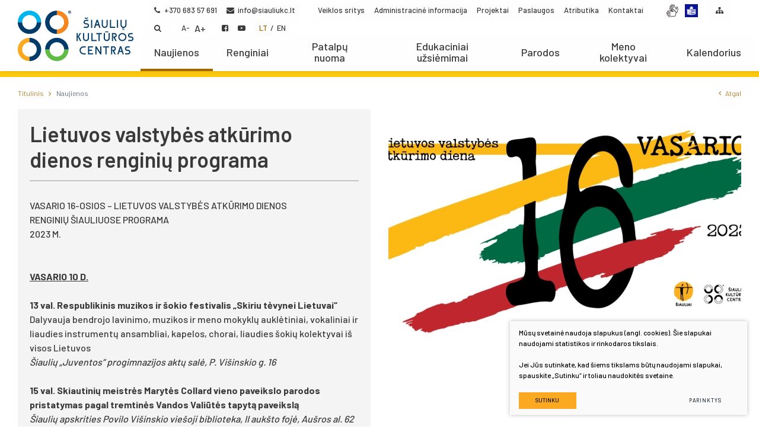

--- FILE ---
content_type: text/html; charset=utf-8
request_url: https://www.siauliukc.lt/news/1924/63/Lietuvos-valstybes-atkurimo-dienos-renginiu-programa/
body_size: 18178
content:


<!DOCTYPE html>
<html lang="lt">
<head>
    <meta charset="UTF-8"/>
    <title>Naujienos - Lietuvos valstybės atkūrimo dienos renginių programa</title>
    <meta name="viewport" content="width=device-width, initial-scale=1.0">
    <link rel="stylesheet" href="/css/style.css?t=5">

    
    <script>
        var daugiau = "Plačiau";
    </script>
    


    
    
<base href="https://www.siauliukc.lt/" />
<meta name="CERT-LT-verification" content="17dcc4b75a259ca041ef3bba1e98d11a3aba6e81650d9472245d90e6d9c0df29" />
<meta name="description" content="Naujausia informacija apie Šiaulių kultūros centro veiklą ir organizuojamus renginius."/>

<meta name="keywords" content="Šiaulių kultūros centro naujienos, naujienos, renginiai"/>
    <!-- Google tag (gtag.js) -->
<script async src="https://www.googletagmanager.com/gtag/js?id=G-0BP49KT7Q6"></script>
<script>
  window.dataLayer = window.dataLayer || [];
  function gtag(){dataLayer.push(arguments);}
  gtag('js', new Date());

  gtag('config', 'G-0BP49KT7Q6');
</script>
</head>

<body class="inner">




<div class="mobile-additional-content hide">

    <div class="mob-nav-top-line">
        <div class="adresas">
            <a href="tel:+370 683 57 691" aria-label="telephone">
                <i class="fa fa-phone"></i>
            </a>
        </div>
        <div class="mail">
            <a href="mailto:info@siauliukc.lt" aria-label="email">
                <i class="fa fa-envelope-o"></i>
            </a>
        </div>
        <div class="adresas">
            <a href="https://goo.gl/maps/5m6RENiq6a72" aria-label="map">
                <i class="fa fa-map-marker"></i>
            </a>
        </div>
    </div>

    <div class="mob_search">
        <a href="#" aria-label="Paieška">
            <i class="fa fa-search"></i>
        </a>
    </div>

    <div class="langs-select">
        <select>
                        <option value="lt"  selected><a href="/lt/">LT</a></option>
                <option value="en" ><a href="/en/">EN</a></option>
    
        </select>
    </div>

</div>

<div id="page">

    <!--  HEADER START -->
    <div id="header">
        <div class="container fluid">
            <a href="https://www.siauliukc.lt/" class="logo" aria-label="Šiaulių kultūros centras"></a>
            <div class="header-content">
                <div class="header-elements">
                    <div class="contacts-menu-container">
                        <ul class="contacts-menu">
                            <li>
                                <a href="tel:+370 683 57 691">
                                    <i class="fa fa-phone"></i>
                                    +370 683 57 691
                                </a>
                            </li>
                            <li>
                                <a href="mailto:info@siauliukc.lt">
                                    <i class="fa fa-envelope"></i>
                                    info@siauliukc.lt
                                </a>
                            </li>
                        </ul>
                    </div>
                    <div class="top-menu-container">
                        <ul class="top-menu">
                                 <li class="">
             <a href="https://www.siauliukc.lt/veikla-2/">
     Veiklos sritys
    </a>
    
            </li>

                                <li class="">
             <a href="https://www.siauliukc.lt/dokumentai/">
     Administracinė informacija
    </a>
    
            </li>

                                <li class="">
             <a href="https://www.siauliukc.lt/projektai/">
     Projektai
    </a>
    
            </li>

                                <li class="">
             <a href="https://www.siauliukc.lt/paslaugos/">
     Paslaugos
    </a>
    
            </li>

                                <li class="">
             <a href="https://www.siauliukc.lt/atributika/">
     Atributika
    </a>
    
            </li>

                                <li class="">
             <a href="https://www.siauliukc.lt/kontaktai/">
     Kontaktai
    </a>
    
            </li>

      </ul> 

                    </div>
                                            <div class="links-item">
                                                            <a href="/informacija-gestu-kalba/"   target="_blank" aria-label="gesture">
                                    <svg xmlns="http://www.w3.org/2000/svg" class="icon" width="22px"   aria-label="gesture"
                                         viewBox="0 0 1024 1024" version="1.1">
                                        <path d="M249.177106 1004.729098h-5.692652c-39.161928 0-71.021543-31.877011-71.021544-71.059406 0-17.842367 7.063883-34.345226 18.827811-46.992267h-48.917106c-19.529799 0-38.413891-8.121981-51.80897-22.282493-13.509688-14.282285-20.348444-32.949436-19.257599-52.563146 1.537006-26.102495 17.480116-48.26833 40.096207-59.464323l-10.432607-1.28118c-19.436678-2.184759-36.696784-11.874445-48.612161-27.295669-11.893888-15.391549-16.886599-34.552957-14.060227-53.953819l0.066515-0.423649c5.737678-34.32169 36.392862-59.233056 72.892147-59.233056h6.495948l27.454282 3.423982a77.283154 77.283154 0 0 1-9.066493-10.009981c-11.587919-15.307637-16.391319-33.787524-13.524015-52.03512l0.032746-0.197498c5.79089-34.633798 35.347043-59.771315 70.280669-59.771315 4.54041 0 8.331759 0.532119 11.676947 1.001817l2.372024 0.326434 193.281052 41.417295-119.943766-132.071991c-1.76111-1.831718-2.917446-3.584642-3.641947-4.749164l-0.508583-0.674359c-23.315008-30.901801-17.073864-75.360362 13.900591-99.137904 14.171768-10.992355 31.559786-15.417131 48.739051-13.649882l-29.381168-39.005362c-11.891841-15.820314-16.647145-35.163871-13.402241-54.483892 3.226484-19.21462 13.96199-35.860742 30.233582-46.888913 15.431457-10.720156 34.323737-14.470573 53.220108-10.56052a75.152631 75.152631 0 0 1 18.915816 6.653537l-5.464456-9.491165c-9.914814-16.739243-12.614296-37.007869-7.404643-55.634088 5.252631-18.778692 17.676591-34.184567 34.984792-43.379997l0.127913-0.067538c33.465183-17.476023 76.380598-4.460592 95.664804 29.015847l13.063527 22.753214c2.361791-23.509437 15.21554-44.479027 36.108382-55.421241 17.394159-9.218966 37.217646-10.827603 55.824423-4.524036 18.443048 6.247284 33.686217 20.00359 41.830711 37.748742l101.526301 218.312144 45.741787 88.713485-5.499247-101.801571c-1.039679-19.631106 5.730515-38.305421 19.060101-52.605102 13.334703-14.303774 31.488155-22.367427 51.118238-22.706141l0.35304-0.00307c18.62008 0 36.299741 7.479345 49.779754 21.058618a75.253938 75.253938 0 0 1 21.74628 48.856732l7.909133 140.109038c1.684362 27.047006-0.38374 54.906517-6.15007 82.802867l-0.053212 0.248664-25.329898 115.327632c-5.446036 26.097378-21.748327 47.312562-45.914726 59.749825l-64.648392 32.946367-36.32737 208.313419c-5.938246 31.092136-31.061436 54.453193-62.519916 58.130955l-0.214894 0.02456-278.054807 29.532616-186.471972 16.951068zM78.772065 675.953096c-1.14508 8.243755 0.973164 16.33606 5.975084 22.808472 5.091972 6.589069 12.496615 10.727319 20.849864 11.654434l0.2415 0.027629 274.596032 33.729196-2.447748 40.779775-232.95361 0.537236c-17.20894 0-31.930223 12.866029-32.861431 28.680203-0.456395 8.199753 2.429329 16.070001 8.128121 22.095227 5.782703 6.113231 13.621229 9.479909 22.072714 9.479909h236.026598l2.503007 40.778752-136.991024 16.864086c-17.142425 2.049682-30.514991 15.346523-30.514991 30.280654 0 16.612353 13.497409 30.127158 30.089296 30.127157h3.836375l184.471408-16.766872 277.471522-29.474288c13.527085-1.623987 24.329105-11.649318 26.942629-24.99937l37.957497-217.678718c2.506077-13.598716-1.487887-28.106128-10.683317-38.807865l-76.985371-89.586364c-15.933901-18.48091-33.996279-34.429137-53.663201-47.376007l-117.096928-78.039377c-6.045693-4.022617-12.701277-6.062066-19.780509-6.062066-9.497305 0-18.244526 4.2897-23.397896 11.476379l-0.2722 0.369413c-4.926196 6.554276-6.901177 14.57802-5.560645 22.591531 1.388627 8.295943 6.099928 15.533788 13.265118 20.379143l97.984638 65.809845c10.982122 7.331989 16.931624 19.129686 16.505929 31.695886l53.06252 35.659151-63.235207-10.736528c-6.883781 7.479345-16.600073 11.955286-27.194362 11.955286-2.490727 0-4.532223-0.39295-5.843078-0.701988L435.272501 583.696925l-235.371682-50.435692-0.980327-0.1361c-2.499937-0.350994-4.306072-0.604774-5.990435-0.604774-14.818497 0-27.374464 10.715039-29.891797 25.490558-2.567475 16.766872 11.752672 30.895661 27.118638 34.882461l0.155542 0.040933 185.010691 49.556672-7.827269 40.078811-252.283864-31.458479h-3.953032c-16.33913 0-29.964452 10.434653-32.486901 24.841781z m728.33307-77.647451c10.190083 11.726066 17.443277 25.047466 21.565155 39.425941l30.087248-15.332197c12.922311-6.650467 21.655206-17.939581 24.517394-31.749098l0.051165-0.236384 25.326828-115.312282c5.0142-24.315802 6.816243-48.507784 5.352915-71.906703l-0.007163-0.12382-7.91425-140.179646c-0.961908-17.190521-14.619976-31.18014-30.486339-31.280424-8.351202 0.191358-16.053628 3.626597-21.702277 9.68764-5.686513 6.099928-8.573259 14.092973-8.127098 22.507619l6.376221 118.030184c0.982374 17.603937-10.340509 33.1981-27.536147 37.887912-17.276479 4.710278-35.071773-3.093455-43.276642-18.978237L727.889979 297.099558l-101.951997-219.231073c-3.515057-7.677866-9.827833-13.388938-17.773805-16.081257-7.838525-2.654456-16.200984-1.967818-23.548323 1.935072l-0.127913 0.067538c-14.792914 7.724938-17.46886 27.818579-11.511171 42.782386l71.64883 177.547719-36.728506 17.848506-127.080304-221.351363c-8.302083-14.413268-27.14422-20.444635-41.164538-13.175068-7.28901 3.891633-12.511965 10.361999-14.71105 18.226107-2.254344 8.058536-1.104147 16.514115 3.238764 23.807219l0.150426 0.257873 138.066519 239.792365-27.440979 18.168801a87.670735 87.670735 0 0 1 8.485255 5.125741l116.856451 77.917604c23.909549 15.724123 46.057989 35.204803 65.829288 57.902758l0.096191 0.11154 76.882018 89.553619z m-356.710215-70.308299l16.287965 2.764973-19.213597-12.913101c-19.736507-13.586436-33.409924-34.764781-37.516452-58.103326-3.497661-20.469194-0.008186-40.884153 9.830903-58.593489l-62.545499-64.76198c-10.470469-11.059893-29.085432-16.448624-42.10905-6.326079l-0.11461 0.088005c-13.042037 9.991562-15.922644 28.440749-6.603395 41.450041a29.40675 29.40675 0 0 1 2.53166 3.499707l124.643811 137.245827 14.808264 15.649422z m-85.396949-355.37787c-5.505387 0-10.876722 1.520633-15.445783 4.711302l-0.2722 0.187265c-6.953366 4.690836-11.531638 11.731182-12.890588 19.825534-1.36816 8.145517 0.671289 16.34834 5.742794 23.093974L453.645964 368.477212a84.729753 84.729753 0 0 1 42.307572-11.266601c9.837042 0 19.411095 1.484817 28.444842 4.368494l-132.282792-175.011966c-6.851035-9.010211-17.199731-13.947663-27.117615-13.947663z"
                                              fill="#3E3A39"></path>
                                    </svg>
                                </a>
                                                                                        <a href="/informacija-lengvai-suprantama-kalba-angl-easy-to-read/" aria-label="languages" target="_blank">
                                    <svg aria-label="languages" xmlns:dc="http://purl.org/dc/elements/1.1/"
                                         xmlns:cc="http://creativecommons.org/ns#"
                                         xmlns:rdf="http://www.w3.org/1999/02/22-rdf-syntax-ns#"
                                         xmlns:svg="http://www.w3.org/2000/svg" xmlns="http://www.w3.org/2000/svg"
                                         xmlns:xlink="http://www.w3.org/1999/xlink"
                                         xmlns:sodipodi="http://sodipodi.sourceforge.net/DTD/sodipodi-0.dtd"
                                         xmlns:inkscape="http://www.inkscape.org/namespaces/inkscape" width="150.10001"
                                         height="150.10001" viewBox="0 0 150.10001 150.10001" version="1.1" id="svg8"
                                         inkscape:version="0.92.4 (5da689c313, 2019-01-14)"
                                         sodipodi:docname="Logo Facile à lire v2.svg">
                                        <defs id="defs2"></defs>
                                        <sodipodi:namedview id="base" pagecolor="#ffffff" bordercolor="#666666"
                                                            borderopacity="1.0" inkscape:pageopacity="0.0"
                                                            inkscape:pageshadow="2" inkscape:zoom="3.9598"
                                                            inkscape:cx="-21.254" inkscape:cy="74.333"
                                                            inkscape:document-units="px" inkscape:current-layer="layer2"
                                                            showgrid="false" inkscape:snap-global="true"
                                                            showguides="true"
                                                            inkscape:guide-bbox="true" inkscape:window-width="1920"
                                                            inkscape:window-height="1010" inkscape:window-x="0"
                                                            inkscape:window-y="33" inkscape:window-maximized="1"
                                                            units="px"
                                                            fit-margin-top="0" fit-margin-left="0" fit-margin-right="0"
                                                            fit-margin-bottom="0" inkscape:snap-bbox="true"
                                                            inkscape:snap-page="true"></sodipodi:namedview>
                                        <metadata id="metadata5">
                                            <rdf:rdf>
                                                <cc:work rdf:about="">
                                                    <dc:format>image/svg+xml</dc:format>
                                                    <dc:type
                                                            rdf:resource="http://purl.org/dc/dcmitype/StillImage"></dc:type>
                                                    <dc:title></dc:title>
                                                </cc:work>
                                            </rdf:rdf>
                                        </metadata>
                                        <g inkscape:groupmode="layer" id="layer2" inkscape:label="Calque 2">
                                            <rect style="fill:#0a1396;stroke:none" id="rect827" width="150" height="150"
                                                  x="0" y="0.1"></rect>
                                            <ellipse style="fill:white;stroke:none" id="path829" ry="24.23835"
                                                     rx="18.633421" cy="42.843105" cx="79.867"
                                                     transform="matrix(0.99371808,0.11191239,-0.10811983,0.99413787,0,0)"></ellipse>
                                            <path style="fill:white;stroke:#0a1396;stroke-width:4.2;stroke-linecap:butt;stroke-linejoin:round;stroke-miterlimit:4;stroke-opacity:1;stroke-dasharray:none"
                                                  d="m 74.294019,63.399331 c 25.63262,-5.30332 27.905461,-1.767798 50.381361,-9.091389 v 61.619268 c -17.93021,9.4281 -21.46574,4.58781 -50.381361,11.86938 z"
                                                  id="path872"></path>
                                            <use x="0" y="0" xlink:href="#path872" id="use876"
                                                 transform="matrix(-1,0,0,1,148.58804,0)"></use>
                                            <g id="g937"
                                               style="fill:none;stroke:#0a1396;stroke-width:0.37;stroke-miterlimit:4;stroke-dasharray:none"
                                               transform="matrix(3.7795276,0,0,3.7795276,0,0)">
                                                <path id="path837"
                                                      d="m 7.8297761,23.71042 2.1024931,0.0236 c -0.0149,-0.0508 1.9115618,-2.1292 2.8820678,-2.76395 0.29428,-0.19247 0.51127,-0.63235 0.614211,-0.96858 0.161369,-0.52706 -0.134965,-1.50378 0.02362,-1.60638 0.371589,-0.24041 1.522987,0.685 1.724516,1.58275 0.15116,0.67338 -0.145846,1.61267 -0.47247,2.22062 -0.238108,0.44319 -0.968564,1.15755 -0.968564,1.15755 1.168545,0.53032 2.471618,0.61221 3.472656,1.70089 0.389899,0.42403 0.712841,1.18465 -0.141741,1.7954 0.158374,0.59088 0.05006,1.09287 -0.732329,1.37017 0.261061,0.6805 -0.182727,1.04383 -1.181175,1.15755 0.218583,0.89547 -0.724583,1.0005 -1.299294,0.73231 l -1.063058,-0.49608 c -0.726548,0.5049 -1.171691,0.0775 -1.653645,-0.21252 -0.343437,-0.20668 -0.970734,-1.17126 -1.4646578,-1.79539 l -2.0079987,0.0236 C 7.3812804,26.50385 7.0703944,25.39044 7.8297721,23.71042 Z"
                                                      style="fill:none;stroke:#0a1396;stroke-width:0.37042;stroke-linecap:round;stroke-linejoin:round;stroke-miterlimit:4;stroke-opacity:1;stroke-dasharray:none"
                                                      inkscape:connector-curvature="0"></path>
                                                <path id="path839"
                                                      d="m 17.066565,26.85232 c 0,0 -1.265912,0.22498 -1.819007,-0.0236 l -2.102492,-0.94493 c -0.01021,-0.796 0.352791,-1.11458 0.755952,-1.15756 0.752718,-0.0802 1.826749,0.684671 1.937128,0.75595"
                                                      style="fill:none;stroke:#0a1396;stroke-width:0.37042;stroke-linecap:round;stroke-linejoin:miter;stroke-miterlimit:4;stroke-opacity:1;stroke-dasharray:none"></path>
                                                <path d="m 16.334236,28.22249 c 0,0 -1.188034,0.18819 -1.724513,-0.0945 l -2.196986,-1.15754 c 0.04351,-0.75296 0.329449,-1.02596 0.732329,-1.08669"
                                                      id="path841"></path>
                                                <path id="path843"
                                                      d="m 15.138698,29.38004 c 0,0 -0.450852,-0.0565 -0.923556,-0.28349 l -2.115705,-1.0158 c 0,0 -0.01836,-1.04957 0.3133,-1.1103"
                                                      style="fill:none;stroke:#0a1396;stroke-width:0.37042;stroke-linecap:round;stroke-linejoin:miter;stroke-miterlimit:4;stroke-opacity:1;stroke-dasharray:none"></path>
                                                <path d="m 12.790709,29.61627 -0.957325,-0.59058 c -0.0322,0.0403 -0.261326,-0.63956 0.266053,-0.94494"
                                                      id="path845"></path>
                                            </g>
                                            <path style="fill:#0a1396;stroke:none"
                                                  d="m 82.003568,72.471369 c 19.047622,-5.416668 15.952373,-0.364724 32.767852,-6.852661 v 4.084724 C 99.11666,75.59632 97.211899,71.757038 82.003564,77.203451 Z"
                                                  id="path854"></path>
                                            <use x="0" y="0" xlink:href="#path854" id="use864"
                                                 transform="translate(0,8.3149606)"></use>
                                            <use x="0" y="0" xlink:href="#path854" id="use866"
                                                 transform="translate(0,16.629921)"></use>
                                            <use x="0" y="0" xlink:href="#path854" id="use868"
                                                 transform="translate(0,33.259843)"></use>
                                            <use x="0" y="0" xlink:href="#path854" id="use870"
                                                 transform="translate(0,41.574803)"></use>
                                            <ellipse
                                                    transform="matrix(0.99365655,0.11245738,-0.10759533,0.99419477,0,0)"
                                                    cx="71.348335" cy="37.217327" rx="2.4479799" ry="3.1996562"
                                                    id="ellipse831-6"
                                                    style="fill:#0a1396;fill-opacity:1;stroke:none;stroke-width:0.99999994"></ellipse>
                                            <path style="fill:#0a1396;stroke:none"
                                                  d="m 67.638471,52.780711 c 0,0 0.97152,4.974123 6.38854,5.855433 3.879499,0.631181 6.296375,-2.483414 6.296375,-3.261279 -2.335979,0.8928 -7.944317,2.045178 -12.684915,-2.594154 z"
                                                  id="path835-5" inkscape:connector-curvature="0"></path>
                                            <use transform="translate(15.677261,2.2583215)" id="use907"
                                                 xlink:href="#ellipse831-6" y="0" x="0"></use>
                                        </g>
                                    </svg>
                                </a>
                                                    </div>
                                        <div>
                        <a href="https://www.siauliukc.lt/svetaines-struktura/" class="smpl"
                           aria-label="Svetainės žemėlapis">
                            <i class="fa fa-sitemap"></i>
                        </a>
                    </div>
                    <div class="search-place">
                        <a href="#" class="search-toggler" aria-label="Paieška">
                            <i class="fa fa-search"></i>
                        </a>
                        <div class="search-container">
<form id="cntnt01moduleform_1" method="get" action="https://www.siauliukc.lt/paieska/" class="cms_form">
<div class="hidden">
<input type="hidden" name="mact" value="Search,cntnt01,dosearch,0" />
<input type="hidden" name="cntnt01returnid" value="58" />
</div>

  <input type="text" id="cntnt01searchinput" placeholder="Paieška" name="cntnt01searchinput" value="" aria-label="Paieška"/>
 <input value="" type="submit">
</form>

</div>


                    </div>
                    <div class="font-changer">
                        <a href="#" class="less">A-</a>
                        <a href="#" class="more">A+</a>
                    </div>
                    <div class="social-menu-container">
                                                    <ul class="social-menu">
                                                                    <li>
                                        <a href="https://www.facebook.com/siauliukulturoscentras/" target="_blank" aria-label="Facebook">
                                            <i class="fa fa-facebook-square"></i>
                                        </a>
                                    </li>
                                                                                                    <li>
                                        <a href="https://www.youtube.com/channel/UCdwSmNWWf4YQ4RojgHtVWqg" target="_blank" aria-label="YouTube">
                                            <i class="fa fa-youtube-play"></i>
                                        </a>
                                    </li>
                                                            </ul>
                                            </div>
                    <div class="langs-menu-container">
                        <ul class="langs-menu">
                                        <li class=" selected"><a href="https://www.siauliukc.lt/">LT</a></li>


        

    

            <li class=""><a href="https://www.siauliukc.lt/en/">EN</a></li>


        

    


                        </ul>
                    </div>
                </div>
                <div class="main-menu-container">
                    <ul class="main-menu">
                                                                    
                    <li class="selected ">
                            <a href="https://www.siauliukc.lt/naujienos-2/">Naujienos</a>
                                
                </li>
                                                                    
                    <li class=" ">
                            <a href="https://www.siauliukc.lt/renginiai/">Renginiai</a>
                                
                </li>
                                                                    
                    <li class=" ">
                            <a href="https://siauliukc.lt/rezervacija/">Patalpų nuoma</a>
                                
                </li>
                                                                    
                    <li class=" ">
                            <a href="https://www.siauliukc.lt/edukaciniai-uzsiemimai/">Edukaciniai užsiėmimai</a>
                                
                </li>
                                                                    
                    <li class=" ">
                            <a href="https://www.siauliukc.lt/parodos/">Parodos</a>
                                
                </li>
                                                                    
                    <li class=" ">
                            <a href="https://www.siauliukc.lt/meno-kolektyvai/">Meno kolektyvai</a>
                                
                </li>
                                                                    
                    <li class=" ">
                            <a href="javascript:void(0)" class="calendar-toggler">Kalendorius</a>
                <div class="menu-calendar-container">
                    <div class="calendar datepicker"></div>
                    <div class="dates_container"></div>


                </div>
                
                <script>
    var events_list = new Object;
    
        

  var date = '2026-03-31';
    var date2 = '2026-03-31';
    var date_short = ' Miuziklas vaikams „Domas ir Tomas: dingusių veikėjų byla“';
    var date_summary = '';
    var date_url = 'https://www.siauliukc.lt/news/3886/64/Miuziklas-vaikams-Domas-ir-Tomas-dingusiu-veikeju-byla/d,pagrindinis/';
     var type = ''; var raudona = '';
    date = '2026-03-31';
    
    if (typeof events_list[date] !== 'object') {
        events_list[date] = [];
    }
    
    events_list[date].push({
        name: date_short,
        short_text: date_summary,
        url: date_url,
        range_dates: [date],
        date2: date2,
        type: type,
        raudona: raudona
    });
        

  var date = '2026-03-22';
    var date2 = '2026-03-22';
    var date_short = ' Interaktyvus spektaklis-šou vaikams „Šunyčių nuotykiai“ ';
    var date_summary = '';
    var date_url = 'https://www.siauliukc.lt/news/4065/64/Interaktyvus-spektaklis-sou-vaikams-Sunyciu-nuotykiai/d,pagrindinis/';
     var type = ''; var raudona = '';
    date = '2026-03-22';
    
    if (typeof events_list[date] !== 'object') {
        events_list[date] = [];
    }
    
    events_list[date].push({
        name: date_short,
        short_text: date_summary,
        url: date_url,
        range_dates: [date],
        date2: date2,
        type: type,
        raudona: raudona
    });
        

  var date = '2026-03-15';
    var date2 = '2026-03-15';
    var date_short = '„LiuKaBu“ koncertas „Kosminė dėlionė“ ';
    var date_summary = '';
    var date_url = 'https://www.siauliukc.lt/news/3991/64/LiuKaBu-koncertas-Kosmine-delione/d,pagrindinis/';
     var type = ''; var raudona = '';
    date = '2026-03-15';
    
    if (typeof events_list[date] !== 'object') {
        events_list[date] = [];
    }
    
    events_list[date].push({
        name: date_short,
        short_text: date_summary,
        url: date_url,
        range_dates: [date],
        date2: date2,
        type: type,
        raudona: raudona
    });
        

  var date = '2026-03-14';
    var date2 = '2026-03-14';
    var date_short = 'Premjera! Teatro komedija „Neelinis pirmadienis“';
    var date_summary = '';
    var date_url = 'https://www.siauliukc.lt/news/4054/64/Premjera-Teatro-komedija-Neelinis-pirmadienis/d,pagrindinis/';
     var type = ''; var raudona = '';
    date = '2026-03-14';
    
    if (typeof events_list[date] !== 'object') {
        events_list[date] = [];
    }
    
    events_list[date].push({
        name: date_short,
        short_text: date_summary,
        url: date_url,
        range_dates: [date],
        date2: date2,
        type: type,
        raudona: raudona
    });
        

  var date = '2026-03-10';
    var date2 = '2026-03-10';
    var date_short = 'Komedija „Intrigantės“ ';
    var date_summary = '';
    var date_url = 'https://www.siauliukc.lt/news/4062/64/Komedija-Intrigantes/d,pagrindinis/';
     var type = ''; var raudona = '';
    date = '2026-03-10';
    
    if (typeof events_list[date] !== 'object') {
        events_list[date] = [];
    }
    
    events_list[date].push({
        name: date_short,
        short_text: date_summary,
        url: date_url,
        range_dates: [date],
        date2: date2,
        type: type,
        raudona: raudona
    });
        

  var date = '2026-03-09';
    var date2 = '2026-03-09';
    var date_short = 'Ramūno Rudoko komedija „Kiek vertas AŠ“';
    var date_summary = '';
    var date_url = 'https://www.siauliukc.lt/news/4032/64/Ramuno-Rudoko-komedija-Kiek-vertas-AS/d,pagrindinis/';
     var type = ''; var raudona = '';
    date = '2026-03-09';
    
    if (typeof events_list[date] !== 'object') {
        events_list[date] = [];
    }
    
    events_list[date].push({
        name: date_short,
        short_text: date_summary,
        url: date_url,
        range_dates: [date],
        date2: date2,
        type: type,
        raudona: raudona
    });
        

  var date = '2026-02-28';
    var date2 = '2026-02-28';
    var date_short = 'Respublikinė liaudiškų šokių šventė „Sukasi laikas, sukasi šokis“';
    var date_summary = '';
    var date_url = 'https://www.siauliukc.lt/news/4071/64/Respublikine-liaudisku-sokiu-svente-Sukasi-laikas-sukasi-sokis/d,pagrindinis/';
     var type = ''; var raudona = '';
    date = '2026-02-28';
    
    if (typeof events_list[date] !== 'object') {
        events_list[date] = [];
    }
    
    events_list[date].push({
        name: date_short,
        short_text: date_summary,
        url: date_url,
        range_dates: [date],
        date2: date2,
        type: type,
        raudona: raudona
    });
        

  var date = '2026-02-26';
    var date2 = '2026-02-26';
    var date_short = 'Edukacinis užsiėmimas suaugusiesiems „Stiklo forma“';
    var date_summary = '';
    var date_url = 'https://www.siauliukc.lt/news/4060/64/Edukacinis-uzsiemimas-suaugusiesiems-Stiklo-forma/d,pagrindinis/';
     var type = ''; var raudona = '';
    date = '2026-02-26';
    
    if (typeof events_list[date] !== 'object') {
        events_list[date] = [];
    }
    
    events_list[date].push({
        name: date_short,
        short_text: date_summary,
        url: date_url,
        range_dates: [date],
        date2: date2,
        type: type,
        raudona: raudona
    });
        

  var date = '2026-02-22';
    var date2 = '2026-02-22';
    var date_short = 'Šokių vakaras. Groja grupė „Šiaurės pašvaistė“';
    var date_summary = 'Šiaulių kultūros centras organizuoja tradicinius šokių vakarus, kuriuose skambant ritmingai muzikai energingai sukasi šokėjų poros. Kviečiame šokių aikštelėje suktis kartu! ';
    var date_url = 'https://www.siauliukc.lt/news/4056/64/Sokiu-vakaras-Groja-grupe-Siaures-pasvaiste/d,pagrindinis/';
     var type = ''; var raudona = '';
    date = '2026-02-22';
    
    if (typeof events_list[date] !== 'object') {
        events_list[date] = [];
    }
    
    events_list[date].push({
        name: date_short,
        short_text: date_summary,
        url: date_url,
        range_dates: [date],
        date2: date2,
        type: type,
        raudona: raudona
    });
        

  var date = '2026-02-20';
    var date2 = '2026-02-20';
    var date_short = ' Emilio Jokūbo „stand up“ pasirodymas „Fake it ‘till you make it“ ';
    var date_summary = '';
    var date_url = 'https://www.siauliukc.lt/news/4073/64/Emilio-Jokubo-stand-up-pasirodymas-Fake-it-till-you-make-it/d,pagrindinis/';
     var type = ''; var raudona = '';
    date = '2026-02-20';
    
    if (typeof events_list[date] !== 'object') {
        events_list[date] = [];
    }
    
    events_list[date].push({
        name: date_short,
        short_text: date_summary,
        url: date_url,
        range_dates: [date],
        date2: date2,
        type: type,
        raudona: raudona
    });
        

  var date = '2026-02-18';
    var date2 = '2026-02-18';
    var date_short = 'Folklorinių šokių vakaronė';
    var date_summary = '';
    var date_url = 'https://www.siauliukc.lt/news/4047/64/Folkloriniu-sokiu-vakarone/d,pagrindinis/';
     var type = ''; var raudona = '';
    date = '2026-02-18';
    
    if (typeof events_list[date] !== 'object') {
        events_list[date] = [];
    }
    
    events_list[date].push({
        name: date_short,
        short_text: date_summary,
        url: date_url,
        range_dates: [date],
        date2: date2,
        type: type,
        raudona: raudona
    });
        

  var date = '2026-02-18';
    var date2 = '2026-02-18';
    var date_short = 'Edukacinis užsiėmimas suaugusiesiems „Stilizuotas indas“';
    var date_summary = '';
    var date_url = 'https://www.siauliukc.lt/news/4058/64/Edukacinis-uzsiemimas-suaugusiesiems-Stilizuotas-indas/d,pagrindinis/';
     var type = ''; var raudona = '';
    date = '2026-02-18';
    
    if (typeof events_list[date] !== 'object') {
        events_list[date] = [];
    }
    
    events_list[date].push({
        name: date_short,
        short_text: date_summary,
        url: date_url,
        range_dates: [date],
        date2: date2,
        type: type,
        raudona: raudona
    });
        

  var date = '2026-02-17';
    var date2 = '2026-02-17';
    var date_short = 'Baisiai gražių Morių išlydėtuvės';
    var date_summary = '';
    var date_url = 'https://www.siauliukc.lt/news/4050/64/Baisiai-graziu-Moriu-islydetuves/d,pagrindinis/';
     var type = ''; var raudona = '';
    date = '2026-02-17';
    
    if (typeof events_list[date] !== 'object') {
        events_list[date] = [];
    }
    
    events_list[date].push({
        name: date_short,
        short_text: date_summary,
        url: date_url,
        range_dates: [date],
        date2: date2,
        type: type,
        raudona: raudona
    });
        

  var date = '2026-02-16';
    var date2 = '2026-02-16';
    var date_short = ' Koncertas „Tėvynės spalvos“, skirtas Lietuvos valstybės atkūrimo dienai ';
    var date_summary = '';
    var date_url = 'https://www.siauliukc.lt/news/4052/64/Koncertas-Tevynes-spalvos-skirtas-Lietuvos-valstybes-atkurimo-dienai/d,pagrindinis/';
     var type = ''; var raudona = '';
    date = '2026-02-16';
    
    if (typeof events_list[date] !== 'object') {
        events_list[date] = [];
    }
    
    events_list[date].push({
        name: date_short,
        short_text: date_summary,
        url: date_url,
        range_dates: [date],
        date2: date2,
        type: type,
        raudona: raudona
    });
        

  var date = '2026-02-16';
    var date2 = '2026-02-16';
    var date_short = 'Šventinis koncertas „Kelionė su Lietuvos laisve“';
    var date_summary = '';
    var date_url = 'https://www.siauliukc.lt/news/4070/64/Sventinis-koncertas-Kelione-su-Lietuvos-laisve/d,pagrindinis/';
     var type = ''; var raudona = '';
    date = '2026-02-16';
    
    if (typeof events_list[date] !== 'object') {
        events_list[date] = [];
    }
    
    events_list[date].push({
        name: date_short,
        short_text: date_summary,
        url: date_url,
        range_dates: [date],
        date2: date2,
        type: type,
        raudona: raudona
    });
        

  var date = '2026-02-16';
    var date2 = '2026-02-16';
    var date_short = 'Literatūrinė-meninė akcija „Nepriklausomybės maršrutai“ miesto (12 ir 21 maršruto) autobusuose';
    var date_summary = '';
    var date_url = 'https://www.siauliukc.lt/news/4069/64/Literaturine-menine-akcija-Nepriklausomybes-marsrutai-miesto-12-ir-21-marsruto-autobusuose/d,pagrindinis/';
     var type = ''; var raudona = '';
    date = '2026-02-16';
    
    if (typeof events_list[date] !== 'object') {
        events_list[date] = [];
    }
    
    events_list[date].push({
        name: date_short,
        short_text: date_summary,
        url: date_url,
        range_dates: [date],
        date2: date2,
        type: type,
        raudona: raudona
    });
        

  var date = '2026-02-15';
    var date2 = '2026-02-15';
    var date_short = ' Koncertas „Lietuviais esame mes gimę“, skirtas Lietuvos valstybės atkūrimo dienai ';
    var date_summary = '';
    var date_url = 'https://www.siauliukc.lt/news/4048/64/Koncertas-Lietuviais-esame-mes-gime-skirtas-Lietuvos-valstybes-atkurimo-dienai/d,pagrindinis/';
     var type = ''; var raudona = '';
    date = '2026-02-15';
    
    if (typeof events_list[date] !== 'object') {
        events_list[date] = [];
    }
    
    events_list[date].push({
        name: date_short,
        short_text: date_summary,
        url: date_url,
        range_dates: [date],
        date2: date2,
        type: type,
        raudona: raudona
    });
        

  var date = '2026-02-13';
    var date2 = '2026-02-13';
    var date_short = 'Lietuvos valstybės atkūrimo dienos minėjimas ';
    var date_summary = '';
    var date_url = 'https://www.siauliukc.lt/news/4066/64/Lietuvos-valstybes-atkurimo-dienos-minejimas/d,pagrindinis/';
     var type = ''; var raudona = '';
    date = '2026-02-13';
    
    if (typeof events_list[date] !== 'object') {
        events_list[date] = [];
    }
    
    events_list[date].push({
        name: date_short,
        short_text: date_summary,
        url: date_url,
        range_dates: [date],
        date2: date2,
        type: type,
        raudona: raudona
    });
        

  var date = '2026-02-12';
    var date2 = '2026-02-12';
    var date_short = 'Antano Martinaičio (1939–1986) tapybos parodos atidarymas';
    var date_summary = '';
    var date_url = 'https://www.siauliukc.lt/news/4046/64/Antano-Martinaicio-1939-1986-tapybos-parodos-atidarymas/d,pagrindinis/';
     var type = ''; var raudona = '';
    date = '2026-02-12';
    
    if (typeof events_list[date] !== 'object') {
        events_list[date] = [];
    }
    
    events_list[date].push({
        name: date_short,
        short_text: date_summary,
        url: date_url,
        range_dates: [date],
        date2: date2,
        type: type,
        raudona: raudona
    });
        

  var date = '2026-02-12';
    var date2 = '2026-02-12';
    var date_short = 'Atlikėjo Tonio koncertas „O tu man patinki!“';
    var date_summary = '';
    var date_url = 'https://www.siauliukc.lt/news/4051/64/Atlikejo-Tonio-koncertas-O-tu-man-patinki/d,pagrindinis/';
     var type = ''; var raudona = '';
    date = '2026-02-12';
    
    if (typeof events_list[date] !== 'object') {
        events_list[date] = [];
    }
    
    events_list[date].push({
        name: date_short,
        short_text: date_summary,
        url: date_url,
        range_dates: [date],
        date2: date2,
        type: type,
        raudona: raudona
    });
        

  var date = '2026-02-11';
    var date2 = '2026-02-11';
    var date_short = 'Edukacinis užsiėmimas suaugusiesiems „Istorija stikle“';
    var date_summary = '';
    var date_url = 'https://www.siauliukc.lt/news/4059/64/Edukacinis-uzsiemimas-suaugusiesiems-Istorija-stikle/d,pagrindinis/';
     var type = ''; var raudona = '';
    date = '2026-02-11';
    
    if (typeof events_list[date] !== 'object') {
        events_list[date] = [];
    }
    
    events_list[date].push({
        name: date_short,
        short_text: date_summary,
        url: date_url,
        range_dates: [date],
        date2: date2,
        type: type,
        raudona: raudona
    });
        

  var date = '2026-02-10';
    var date2 = '2026-02-10';
    var date_short = ' Naisių vasaros teatro muzikinė programa-koncertas ';
    var date_summary = '';
    var date_url = 'https://www.siauliukc.lt/news/4072/64/Naisiu-vasaros-teatro-muzikine-programa-koncertas/d,pagrindinis/';
     var type = ''; var raudona = '';
    date = '2026-02-10';
    
    if (typeof events_list[date] !== 'object') {
        events_list[date] = [];
    }
    
    events_list[date].push({
        name: date_short,
        short_text: date_summary,
        url: date_url,
        range_dates: [date],
        date2: date2,
        type: type,
        raudona: raudona
    });
        

  var date = '2026-02-08';
    var date2 = '2026-02-08';
    var date_short = 'Šokių vakaras. Groja Algimantas Butnorius';
    var date_summary = 'Šiaulių kultūros centras organizuoja tradicinius šokių vakarus, kuriuose skambant ritmingai muzikai energingai sukasi šokėjų poros. Kviečiame šokių aikštelėje suktis kartu! ';
    var date_url = 'https://www.siauliukc.lt/news/4055/64/Sokiu-vakaras-Groja-Algimantas-Butnorius/d,pagrindinis/';
     var type = ''; var raudona = '';
    date = '2026-02-08';
    
    if (typeof events_list[date] !== 'object') {
        events_list[date] = [];
    }
    
    events_list[date].push({
        name: date_short,
        short_text: date_summary,
        url: date_url,
        range_dates: [date],
        date2: date2,
        type: type,
        raudona: raudona
    });
        

  var date = '2026-02-07';
    var date2 = '2026-02-07';
    var date_short = 'Muzikinis spektaklis vaikams „Batuotas katinas“';
    var date_summary = '';
    var date_url = 'https://www.siauliukc.lt/news/4053/64/Muzikinis-spektaklis-vaikams-Batuotas-katinas/d,pagrindinis/';
     var type = ''; var raudona = '';
    date = '2026-02-07';
    
    if (typeof events_list[date] !== 'object') {
        events_list[date] = [];
    }
    
    events_list[date].push({
        name: date_short,
        short_text: date_summary,
        url: date_url,
        range_dates: [date],
        date2: date2,
        type: type,
        raudona: raudona
    });
        

  var date = '2026-02-07';
    var date2 = '2026-02-07';
    var date_short = ' Edukacinis užsiėmimas „Spalvoti mūzų akmenėliai“ ';
    var date_summary = '';
    var date_url = 'https://www.siauliukc.lt/news/4063/64/Edukacinis-uzsiemimas-Spalvoti-muzu-akmeneliai/d,pagrindinis/';
     var type = ''; var raudona = '';
    date = '2026-02-07';
    
    if (typeof events_list[date] !== 'object') {
        events_list[date] = [];
    }
    
    events_list[date].push({
        name: date_short,
        short_text: date_summary,
        url: date_url,
        range_dates: [date],
        date2: date2,
        type: type,
        raudona: raudona
    });
        

  var date = '2026-02-07';
    var date2 = '2026-02-07';
    var date_short = 'Grupės „Antikvariniai Kašpirovskio dantys“ koncertas';
    var date_summary = '';
    var date_url = 'https://www.siauliukc.lt/news/3959/64/Grupes-Antikvariniai-Kaspirovskio-dantys-koncertas/d,pagrindinis/';
     var type = ''; var raudona = '';
    date = '2026-02-07';
    
    if (typeof events_list[date] !== 'object') {
        events_list[date] = [];
    }
    
    events_list[date].push({
        name: date_short,
        short_text: date_summary,
        url: date_url,
        range_dates: [date],
        date2: date2,
        type: type,
        raudona: raudona
    });
        

  var date = '2026-02-04';
    var date2 = '2026-02-04';
    var date_short = 'Edukacinis užsiėmimas suaugusiesiems „Puodeliai dviem“';
    var date_summary = '';
    var date_url = 'https://www.siauliukc.lt/news/4057/64/Edukacinis-uzsiemimas-suaugusiesiems-Puodeliai-dviem/d,pagrindinis/';
     var type = ''; var raudona = '';
    date = '2026-02-04';
    
    if (typeof events_list[date] !== 'object') {
        events_list[date] = [];
    }
    
    events_list[date].push({
        name: date_short,
        short_text: date_summary,
        url: date_url,
        range_dates: [date],
        date2: date2,
        type: type,
        raudona: raudona
    });
        

  var date = '2026-02-03';
    var date2 = '2026-02-03';
    var date_short = 'Gala koncertas „Lietuvos baletui 100 metų“';
    var date_summary = '';
    var date_url = 'https://www.siauliukc.lt/news/3853/64/Gala-koncertas-Lietuvos-baletui-100-metu/d,pagrindinis/';
     var type = ''; var raudona = '';
    date = '2026-02-03';
    
    if (typeof events_list[date] !== 'object') {
        events_list[date] = [];
    }
    
    events_list[date].push({
        name: date_short,
        short_text: date_summary,
        url: date_url,
        range_dates: [date],
        date2: date2,
        type: type,
        raudona: raudona
    });
        

  var date = '2026-01-31';
    var date2 = '2026-01-31';
    var date_short = 'Premjera! Komedija „Trys mylimos“';
    var date_summary = '';
    var date_url = 'https://www.siauliukc.lt/news/3666/64/Premjera-Komedija-Trys-mylimos/d,pagrindinis/';
     var type = ''; var raudona = '';
    date = '2026-01-31';
    
    if (typeof events_list[date] !== 'object') {
        events_list[date] = [];
    }
    
    events_list[date].push({
        name: date_short,
        short_text: date_summary,
        url: date_url,
        range_dates: [date],
        date2: date2,
        type: type,
        raudona: raudona
    });
        

  var date = '2026-01-30';
    var date2 = '2026-01-30';
    var date_short = ' Premjera! Pikantiška komedija „Mama mūsų lovoje“ ';
    var date_summary = '';
    var date_url = 'https://www.siauliukc.lt/news/3805/64/Premjera-Pikantiska-komedija-Mama-musu-lovoje/d,pagrindinis/';
     var type = ''; var raudona = '';
    date = '2026-01-30';
    
    if (typeof events_list[date] !== 'object') {
        events_list[date] = [];
    }
    
    events_list[date].push({
        name: date_short,
        short_text: date_summary,
        url: date_url,
        range_dates: [date],
        date2: date2,
        type: type,
        raudona: raudona
    });
        

  var date = '2026-01-30';
    var date2 = '2026-01-30';
    var date_short = 'Audiovizualinė instaliacija „Aušra. Bundantis jautis“';
    var date_summary = '';
    var date_url = 'https://www.siauliukc.lt/news/4045/64/Audiovizualine-instaliacija-Ausra-Bundantis-jautis/d,pagrindinis/';
     var type = ''; var raudona = '';
    date = '2026-01-30';
    
    if (typeof events_list[date] !== 'object') {
        events_list[date] = [];
    }
    
    events_list[date].push({
        name: date_short,
        short_text: date_summary,
        url: date_url,
        range_dates: [date],
        date2: date2,
        type: type,
        raudona: raudona
    });
        

  var date = '2026-01-30';
    var date2 = '2026-01-30';
    var date_short = 'Klasikinės muzikos koncertas „Kosminis Čiurlionis“';
    var date_summary = '';
    var date_url = 'https://www.siauliukc.lt/news/4038/64/Klasikines-muzikos-koncertas-Kosminis-Ciurlionis/d,pagrindinis/';
     var type = ''; var raudona = '';
    date = '2026-01-30';
    
    if (typeof events_list[date] !== 'object') {
        events_list[date] = [];
    }
    
    events_list[date].push({
        name: date_short,
        short_text: date_summary,
        url: date_url,
        range_dates: [date],
        date2: date2,
        type: type,
        raudona: raudona
    });
        

  var date = '2026-01-29';
    var date2 = '2026-01-29';
    var date_short = 'Edukacinis užsiėmimas suaugusiesiems „Paslapčių dėžutė“';
    var date_summary = '';
    var date_url = 'https://www.siauliukc.lt/news/4005/64/Edukacinis-uzsiemimas-suaugusiesiems-Paslapciu-dezute/d,pagrindinis/';
     var type = ''; var raudona = '';
    date = '2026-01-29';
    
    if (typeof events_list[date] !== 'object') {
        events_list[date] = [];
    }
    
    events_list[date].push({
        name: date_short,
        short_text: date_summary,
        url: date_url,
        range_dates: [date],
        date2: date2,
        type: type,
        raudona: raudona
    });
        

  var date = '2026-01-25';
    var date2 = '2026-01-25';
    var date_short = 'Šokių vakaras. Groja grupė „Bičiuliai“';
    var date_summary = 'Šiaulių kultūros centras organizuoja tradicinius šokių vakarus, kuriuose skambant ritmingai muzikai energingai sukasi šokėjų poros. Kviečiame šokių aikštelėje suktis kartu! ';
    var date_url = 'https://www.siauliukc.lt/news/4009/64/Sokiu-vakaras-Groja-grupe-Biciuliai/d,pagrindinis/';
     var type = ''; var raudona = '';
    date = '2026-01-25';
    
    if (typeof events_list[date] !== 'object') {
        events_list[date] = [];
    }
    
    events_list[date].push({
        name: date_short,
        short_text: date_summary,
        url: date_url,
        range_dates: [date],
        date2: date2,
        type: type,
        raudona: raudona
    });
        

  var date = '2026-01-24';
    var date2 = '2026-01-24';
    var date_short = 'Teatralizuotas „Liukabu“ koncertas';
    var date_summary = '';
    var date_url = 'https://www.siauliukc.lt/news/4012/64/Teatralizuotas-Liukabu-koncertas/d,pagrindinis/';
     var type = ''; var raudona = '';
    date = '2026-01-24';
    
    if (typeof events_list[date] !== 'object') {
        events_list[date] = [];
    }
    
    events_list[date].push({
        name: date_short,
        short_text: date_summary,
        url: date_url,
        range_dates: [date],
        date2: date2,
        type: type,
        raudona: raudona
    });
    </script>


                        </ul>

                </div>
            </div>
        </div>
    </div>
    <!--  HEADER END -->

























<div class="page-top-photo-section smaller"></div>



<div class="path-container-section">
    <div class="container">
        <div class="path-container">
            <ul class="path">
                <li><a href="https://www.siauliukc.lt/">Titulinis</a> </li><li> <span class="lastitem">Naujienos</span></li>
            </ul>
            <div>
                <a class="iconed-link" href="javascript:history.back(-1)">
                    <i class="fa fa-angle-left"></i>
                    Atgal
                </a>
            </div>
        </div>
    </div>
</div>
<div class="section content-colls-section">
    <div class="container">
        <div class="content-colls">
            <div class="mainbar">

                
                <div class="">
                                            <div class="">

                                                                                            

<div class="pure-g event-card">
    <div class="pure-u-1-1 pure-u-lg-1-2">
        <div class="event-description">
            
            <div class="event-description-cont">
                <h1 class="main-title">
                    Lietuvos valstybės atkūrimo dienos renginių programa
                </h1>
                                    <div class="descr">
                        VASARIO 16-OSIOS – LIETUVOS VALSTYBĖS ATKŪRIMO DIENOS<br />
RENGINIŲ ŠIAULIUOSE PROGRAMA<br />
2023 M. 
                    </div>
                    <br>
                                <div>
                    <table class="attrs-grid" cellspacing="0" cellpadding="0" border="0">
                                                                                            </table>
                </div>
                <br>
                <div class="descr">
                    <p><strong><span style="text-decoration: underline;">VASARIO 10 D.</span></strong></p>
<p><strong>13 val.</strong> <strong>Respublikinis muzikos ir šokio festivalis „Skiriu tėvynei Lietuvai“<br /></strong>Dalyvauja bendrojo lavinimo, muzikos ir meno mokyklų auklėtiniai, vokaliniai ir liaudies instrumentų ansambliai, kapelos, chorai, liaudies šokių kolektyvai iš visos Lietuvos<br /><em>Šiaulių „Juventos“ progimnazijos aktų salė, P. Višinskio g. 16</em></p>
<p><strong>15 val.</strong> <strong>Skiautinių meistrės Marytės Collard vieno paveikslo parodos pristatymas pagal tremtinės Vandos Valiūtės tapytą paveikslą<br /></strong><em>Šiaulių apskrities Povilo Višinskio viešoji biblioteka, II aukšto fojė, Aušros al. 62</em></p>
<p><strong>17.30 val. Koncertas „Lietuviais esame mes gimę“<br /></strong>Dalyvauja Šiaulių Dainų muzikos mokyklos solistai, ansambliai ir pučiamųjų instrumentų orkestras<br /><em>Šiaulių Dainų muzikos mokykla, Dainų g. 26</em></p>
<p><strong><span style="text-decoration: underline;">VASARIO 14 D. </span></strong></p>
<p><strong>17.30 val. Paskaita iš ciklo „Baltų centrui 20“, „Baltų pasaulis poezijoje“<br /></strong>Pranešėjas asociacijos „Baltų centras“ (Šiauliai) narys prof. dr. Skirmantas Valentas<br /><em>Šiaulių turizmo informacijos centro konferencijų salė, Vilniaus g. 213 ir Šiaulių turizmo informacijos centro „Facebook“ paskyra</em></p>
<p><strong><span style="text-decoration: underline;">VASARIO 15 D. </span></strong></p>
<p><strong>10.30 val. Lietuvos valstybės atkūrimo dienos minėjimas<br /></strong><em>Šiaulių miesto savivaldybės viešosios bibliotekos „Spindulio” filialas, Spindulio g. 5</em></p>
<p><strong>18 val. Koncertas „Lietuviais esame mes gimę“<br /></strong>Dalyvauja Šiaulių kultūros centro kamerinis choras „Vasara“ (meno vad. K. Luotė, akomp. R. Ragauskaitė), Šiaulių rajono savivaldybės kultūros centro mišrus choras „Ventus“ (vad. H. Mockienė, akomp. D. Streckienė), Šiaulių „Dagilėlio“ dainavimo mokyklos II klasės berniukų choras (mokyt. R. Koržanovienė, akomp. L. Girskienė), ŠRSKC Ginkūnų filialo moterų choras „Šaltinis“ (vad. B. Andriukaitienė, akomp. J. Narvilienė) ir Pakruojo kultūros centro Rozalimo kultūros namų moterų choras „Gaudulė“ (vad. J. Skorupskienė, akomp. R. Vaigauskaitė)<br /><em>Šiaulių kultūros centro Kamerinė salė, Aušros al. 31</em></p>
<p><strong><span style="text-decoration: underline;">VASARIO 16 D. </span></strong></p>
<p><strong>10 val. Lietuvos valstybės atkūrimo dienos minėjimas Signatarų alėjoje (Lieporių parke)<br /></strong>Org. asociacija „Lieporių bendruomenės centras“ ir Šiaulių miesto savivaldybės gyventojų asociacija „Visuomeninės iniciatyvos“</p>
<p><strong>10–12 val. Meninė akcija „Nepriklausomybės maršrutai“ miesto autobusuose<br /></strong>Lietuvių poetų eiles skaito ir važiuojančius sveikina aktoriai Monika Šaltytė, Nomeda Bėčiūtė, Danguolė Petraitytė ir Juozas Bindokas<br /><em>Šiaulių miesto autobusuose <strong>Nr. 12</strong> ir <strong>21</strong> (daugiau informacijos „Facebook“ paskyroje „Laiptų galerija“)<br /></em>Org. Šiaulių miesto kultūros centras „Laiptų galerija“, partneris UAB „Busturas“</p>
<p><strong>11 val. Šv. Mišios<br /></strong><em>Šv. apaštalų Petro ir Pauliaus katedra, </em><em>Aušros tak. 3</em></p>
<p><strong>12 val. Iškilmingas Lietuvos valstybės atkūrimo dienos minėjimas<br /></strong>Programoje: Lietuvos kariuomenės karinių oro pajėgų aviacijos bazės Šiaulių įgulos karinių vienetų bei Lietuvos šaulių sąjungos Šiaulių apskrities gen. P. Plechavičiaus šaulių 6-oios rinktinės rikiuotė ir naujų narių priesaika. Muzikinėje programoje dalyvauja Šiaulių pučiamųjų orkestras (meno vad. S. Vaičiulionis, dirig. G. Brūzga) ir solistė Marija Kacilevičiūtė<br /><em>Prisikėlimo aikštė<br /></em>Org. Šiaulių kultūros centras</p>
<p><strong>13.30 val. Ekskursija „Skambančios miesto istorijos. Varpai Šiauliuose“<br /></strong>Gidė Jurgita Karalevičienė lauks Šv. apaštalų Petro ir Pauliaus Katedros šventoriuje<br />Reikalinga išankstinė registracija ekskursijos@visitsiauliai.lt arba tel. +370 41 523 110<strong><br /></strong>Org. Šiaulių turizmo informacijos centras</p>
<p><strong>14 val. Koncertas „Tėvynės spalvos“, skirtas Lietuvos valstybės atkūrimo dienai<br /></strong>Koncerte dalyvaus Šiaulių kultūros centro liaudiškų šokių grupė „Vajaunas“ (meno vad. R. Laugalis), Šiaulių kultūros centro liaudiškų šokių ansamblis „Kalatinis“ (meno vad. E. Račkauskas ir I. Šerpytienė), Šiaulių Dainų progimnazijos liaudiškų šokių studija „Šermukšnėlė“ (meno vad. I. Šerpytienė), liaudiškų šokių grupė „Šėvulis“ (mano vad. G. Šveikauskaitė), Šiaulių miesto Jovaro progimnazijos ir Didždvario gimnazijos vaikų ir jaunimo tautinių šokių ansamblis „Šėltinis“ (meno vad. V. ir R. Laugaliai, G. Šveikauskaitė) ir Šiaulių Juliaus Janonio gimnazijos liaudiškų šokių kolektyvas „Liuoksinis“ (meno vad. A. Rimkuvienė)<br /><em>Šiaulių kultūros centro Didžioji koncertų salė, Aušros al. 31</em></p>
<p><strong>14 val. </strong><strong>Koncertas, skirtas Lietuvos valstybės atkūrimo dienai paminėti<br /></strong>Dalyvauja Vilhelmas Čepinskis (smuikas), Viktorija Čepinskienė (smuikas), Šiaulių Sauliaus Sondeckio menų gimnazijos mokinė Bernadeta Januškaitė (smuikas, mokytoja Nijolė Prascevičienė), Šiaulių 1-osios muzikos mokyklos mokinė Urtė Adomaitytė (fortepijonas, mokytoja Neringa Krikščiūnė), „Camerata Solaris“ (meno vad. ir dirig. V. Čepinskis), koncerto vedėja Raimonda Sližienė<br />Šiaulių Švč. Mergelės Marijos nekaltojo prasidėjimo bažnyčia, Gegužių g. 57<em><em><br /></em>Org. Šiaulių miesto koncertinė įstaiga „Saulė“</em></p>
<p><strong>14 val. Paskaita „Šiauliečiai – moderniosios Lietuvos kūrėjai“<br /></strong>Lektorius doc. dr. Jonas Sireika<br /><em>Šiaulių „Aušros“ muziejaus padalinys Venclauskių namai-muziejus, Vytauto g. 89</em></p>
<p><strong>16 val. Folkloro ansamblio  „Salduvė“ koncertas „Augin tėvas sūnelį“<br /></strong>Lietuvių liaudies dainas atliks folkloro ansamblis „Salduvė“<br /><em>Šiaulių miesto kultūros centras „Laiptų galerija“, Žemaitės g. 83</em></p>
<p style="text-align: left;" align="center"><strong>AKCIJOS IR EDUKACINIAI RENGINIAI</strong></p>
<p><strong><span style="text-decoration: underline;">VASARIO 6–15 D.</span></strong></p>
<p><strong>Akcija „Laisvės signataras“<br /></strong>Vaikų abonemente bus įrengta speciali vieta susipažinti su Nepriklausomybės aktu ir jį pasirašyti.<br />Visi pasirašiusieji bus apdovanoti lipduku „Laisvės signataras“<br /><em>Šiaulių apskrities Povilo Višinskio viešoji biblioteka, Vaikų abonementas, Aušros al. 62</em></p>
<p><strong><span style="text-decoration: underline;">VASARIO 6–15 D.</span></strong></p>
<p><strong>Akcija „Lietuva – mes“<br /></strong>Akcijos tikslas – visiems kartu sukurti laisvos ir nepriklausomos Lietuvos vaizdinį, pajausti bendrystę ir suprasti, kas yra vertybės<br /><em>Šiaulių apskrities Povilo Višinskio viešoji biblioteka, Vaikų abonementas, Aušros al. 62</em></p>
<p><strong><span style="text-decoration: underline;">VASARIO 6–15 D. </span></strong></p>
<p><strong>Edukacinė programa „Šiaulių miesto ir krašto istorija dokumentiniuose vaizdo įrašuose“ <br /></strong>Daugiau informacijos: https://savb.lt/lt/savb/paslaugos/kulturos-paso-ir-kulturos-krepselio-paslaugos/, tel. +370 41 37 17 37<br /><em>Šiaulių apskrities Povilo Višinskio viešoji biblioteka, Aušros al. 62</em></p>
<p><strong><span style="text-decoration: underline;">VASARIO 6 D. </span></strong></p>
<p><strong>15 ir 17.30 val. Edukacinis užsiėmimas „Gedimino pilies bokštas“<br /></strong>Būtina registracija el. paštu info@karmok.lt. Dalyvių skaičius ribotas<strong><br /></strong><em>Ežero g. 68<br /></em>Org. studija „Keramikos kerai”, asociacija „Kartų mokykla”</p>
<p><strong><span style="text-decoration: underline;">VASARIO 10 D. </span></strong></p>
<p><strong>11 val. Edukacinis užsiėmimas „Laisvės spalvos“<br /></strong>Skirtas ikimokyklinio amžiaus vaikams ir 1–4 kl. mokiniams<br /><em>Šiaulių miesto savivaldybės viešosios bibliotekos „Saulės” filialas, K. Korsako g. 10</em></p>
<p style="text-align: left;" align="center"><strong>NEMOKAMAS PARODŲ, MUZIEJŲ LANKYMAS</strong></p>
<p><strong><span style="text-decoration: underline;">SAUSIO 22 – KOVO 11 D.</span></strong></p>
<p><strong>Kūrybinių darbų paroda „Tautinis kostiumas pirmoko akimis“<br /></strong><em>Šiaulių apskrities Povilo Višinskio viešosios bibliotekos Informacinių, edukacinių ir kultūrinių paslaugų skyrius, Aušros al. 62<br /></em>Org. Šiaulių „Romuvos“ progimnazija</p>
<p><strong><span style="text-decoration: underline;">VASARIO 1–23 D.</span></strong></p>
<p><strong>„Romuvos“ progimnazijos pirmokų piešinių paroda<br /></strong><em>Šiaulių miesto savivaldybės viešosios bibliotekos „Aido“ filialas, Aido g. 27</em></p>
<p><strong><span style="text-decoration: underline;">VASARIO 6–17 D.</span></strong></p>
<p><strong>Piešinių paroda „Kodėl aš didžiuojuosi būdamas šiauliečiu?“<br /></strong><em>Šiaulių miesto savivaldybės viešosios bibliotekos „Spindulio“ filialas, Spindulio g. 5<br /></em>Org. Šiaulių lopšelis-darželis „Coliukė“</p>
<p><strong><span style="text-decoration: underline;">VASARIO 13, 14 IR 15 D. </span></strong></p>
<p><strong>12, 14 ir 16 val. Baltų kultūros pažinimo centro „Baltų kelias“ ekspozicijos lankymas su gidu<br /></strong>Reikalinga išankstinė registracija info@baltukelias.lt arba mob. tel. +370 678 07 249<strong><br /></strong><em>Baltų kultūros pažinimo centras „Baltų kelias“, Vilniaus g. 213<br /></em>Org. Šiaulių turizmo informacijos centras</p>
<p><strong><span style="text-decoration: underline;">VASARIO 13–17 D. </span></strong></p>
<p><strong>„Paroda ant ratų“. Šiaulių „Romuvos“ progimnazijos mokinių kūrybinių darbų paroda miesto autobusuose<br /></strong>Org. Šiaulių „Romuvos“ progimnazija, partneris UAB „Busturas“</p>
<p><strong><span style="text-decoration: underline;">VASARIO 14 D. – KOVO 14 D.</span></strong></p>
<p><strong>Kilnojamoji paroda „Laisvas žodis – laisvas žmogus“<br /></strong><em>Šiaulių miesto savivaldybės viešosios bibliotekos Skaitytojų aptarnavimo skyrius, Aido g. 27<br /></em>Org. Šiaulių valstybinė kolegija</p>
<p><strong><span style="text-decoration: underline;">VASARIO 15 – KOVO 15 D.</span></strong></p>
<p><strong>Paroda „Aš labai myliu Lietuvą“<br /></strong><em>Vitrinos pėsčiųjų bulvare, Vilniaus g. 126<br /></em>Org. Šiaulių lopšelis-darželis „Berželis“</p>
<p><strong><span style="text-decoration: underline;">VASARIO 16 – KOVO 20 D.</span></strong></p>
<p><strong>Paroda „Gražiausios spalvos tau, Lietuva!“<br /></strong><em>Šiaulių apskrities Povilo Višinskio viešoji biblioteka, Vaikų abonementas, Aušros al. 62<br /></em>Org. Šiaulių apskrities Povilo Višinskio viešoji biblioteka ir Šiaulių „Romuvos“ progimnazija</p>
<p><strong><span style="text-decoration: underline;">VASARIO 16 D. </span></strong></p>
<p><strong>11–15 val. Japonijos fondo kilnojamoji paroda „Kuriama aplinka. Alternatyvus gidas po Japoniją“<br /></strong><em>Šiaulių dailės galerija, Vilniaus g. 245</em></p>
<p><strong>13–16 val. Žibunto Mikšio (1923–2013) kūrybos paroda<br /></strong><em>Šiaulių miesto kultūros centras „Laiptų galerija“, Žemaitės g. 83</em></p>
<p><strong>11–17 val. Šiaulių „Aušros“ muziejaus padalinių lankymas<br /></strong>Chaimo Frenkelio vila-muziejus (Vilniaus g. 74), Venclauskių namai-muziejus (Vytauto g. 89), Fotografijos muziejus (Vilniaus g. 140), Dviračių muziejus (Vilniaus g. 139), Radijo ir televizijos muziejus (Vilniaus g. 174), Šiaulių istorijos muziejus (Aušros al. 47), Žaliūkių malūnininko sodyba-muziejus (Architektų g. 73)<br />Org. Šiaulių „Aušros“ muziejus</p>
<p><strong>11, 13 ir 15 val. Baltų kultūros pažinimo centro „Baltų kelias“ ekspozicijos lankymas su gidu<br /></strong>Reikalinga išankstinė registracija info@baltukelias.lt arba mob. tel. +370 678 07 249<strong><br /></strong><em>Baltų kultūros pažinimo centras „Baltų kelias“, Vilniaus g. 213<br /></em>Org. Šiaulių turizmo informacijos centras</p>
<p>UA: <a href="https://bit.ly/3k351e9" target="_blank">https://bit.ly/3k351e9</a></p>
<p>Daugiau informacijos: <a href="https://bit.ly/3E3Ztqz" target="_blank">https://bit.ly/3E3Ztqz</a></p>
<p>Informaciniai remėjai: „Šiaulių kraštas“, „Miesto naujienos“</p>
<p>Renginiai, jei nenurodyta kitaip, nemokami</p>
<p>Renginių metu bus filmuojama ir fotografuojama</p>
                </div>
                <br>

                

                                    <div class="event-buy">
                                                                                                                                                                                                                        </div>
                            </div>
        </div>
    </div>
            <div class="pure-u-1-1 pure-u-lg-1-2">
            <div class="product-gallery">
                <div class="pr-gallery-container">
                    <div class="swiper-container pr-gallery">
                        <div class="swiper-wrapper">
                                                            <div class="swiper-slide">
                                    <a href="/uploads/news/id1924/pictures/0001_svetaines-naujienoms-page-news-banner_vasario16_2023-01_1675685609.jpg" class="fancy" data-fancybox="news">
                                        <img src="https://www.siauliukc.lt/uploads/_CGSmartImage/0001_svetaines-naujienoms-page-news-banner_vasario16_2023-01_1675685609-7f21a270c12dad8f7cc42985af77b14c.webp" width="595" height="400" alt="0001_svetaines-naujienoms-page-news-banner_vasario16_2023-01_1675685609-7f21a270c12dad8f7cc42985af77b14c.jpg"/>
                                    </a>
                                </div>
                                                    </div>
                    </div>
                </div>
                            </div>
        </div>
    </div>

                                                    </div>
                    

                    


                    

                    

                                                                <div class="updated">
                            <br/>
                            <br/>
                            Atnaujinta: 2023-02-15 13:12
                            <br/>
                        </div>
                    

                </div>
            </div>
            

        </div>
    </div>
</div>






<div class="section footer-colls-section">
    <div class="container">
        <div class="footer-colls">
            <div>
                <h2><strong>Savivaldybės biudžetinė įstaiga </strong><br /><strong>Šiaulių kultūros centras</strong></h2>
<p>Juridinių asmenų registras, <br />kodas 302296711<br />PVM mokėtojo kodas LT100018981711 (SVS LT)<br />Aušros al. 31, LT-76300 Šiauliai <br />Tel. +370 655 255 18<br />El. p. <a href="mailto:info@siauliukc.lt">info@siauliukc.lt</a></p>
            </div>
            <div>
                <h2>Administracijos <br /> darbo laikas:</h2>
<p>I–IV 8.00–17.00 val., V 8.00–15.45 val. <br /> Pietų pertrauka 12.00–12.45 <br /> Kasos darbo laikas: I–V 9.00–18 val. <br /> VI–VII 1 val. prieš renginį.</p>
<p><a href="kontaktai-3/">Struktūra ir kontaktinė informacija</a><a href="uploads/Šiaulių%20KC%20logotipo%20naudojimo%20vadovas.pdf" target="_blank"><br />Šiaulių kultūros centro logotipas</a></p>
            </div>
            <div>
                <h2 class="xs-hide">
                    <br>&zwnj;
                    <br>
                </h2>
                                       <a href="https://www.siauliukc.lt/lankytoju-elgesio-taisykles/">Lankytojų elgesio taisyklės</a><br>
                        <a href="https://www.siauliukc.lt/informacija-neigaliesiems/">Informacija asmenims su negalia</a><br>
                        <a href="https://www.siauliukc.lt/kontaktai-3/">Struktūra ir kontaktinė informacija</a><br>
                        <a href="https://www.siauliukc.lt/teises-aktai/">Teisinė informacija</a><br>
                        <a href="https://www.siauliukc.lt/smurto-ir-priekabiavimo-prevencija/">Smurto ir priekabiavimo prevencija</a><br>
                        <a href="https://www.siauliukc.lt/korupcijos-prevencija/">Korupcijos prevencija</a><br>
                        <a href="https://www.siauliukc.lt/nuorodos/">Nuorodos</a><br>
                        <a href="https://www.siauliukc.lt/atviri-duomenys/">Atviri duomenys</a><br>
                        <a href="https://www.siauliukc.lt/konsultavimasis-su-visuomene/">Konsultavimasis su visuomene</a><br>
                        <a href="https://www.siauliukc.lt/skc-asmens-duomenu-apsauga/">Asmens duomenų apsauga</a><br>
                        <a href="https://www.siauliukc.lt/praneseju-apsauga/">Pranešėjų apsauga</a><br>
                        <a href="https://www.siauliukc.lt/siauliu-kulturos-centro-darbo-taryba/">Šiaulių kultūros centro darbo taryba</a><br>
                        <a href="https://www.siauliukc.lt/d-u-k/">D.U.K.</a><br>
       


            </div>
            <div>
                
    <form method="post" class="cms_form" action="" id="subscreeb" enctype='multipart/form-data'>
        <h2 class="news-letter">
            NAUJIENLAIŠKIO <br>PRENUMERATA
        </h2>
        <div class="newsletter-container">
                        <input type='hidden' name='mb5e90rez_form_id' id='form_id' value='8'/>
            <input  type='email' name='mb5e90rez_el_pastas' id='el_pastas' value='' class='email'  aria-label="Jūsų el. pašto adresas" aria-required="true" autocomplete="email"  required='1' placeholder='Jūsų el. pašto adresas'/>
            
            <input type="submit" value="Prenumeruoti" class="xsd">

            <input type="hidden" name="anticsrf" value="3127c94206215be84b7fb131f8eedba02cd9ac5cb311530bd2a33c0f9ef918c7">
        </div>
    </form>
    


            </div>
        </div>
    </div>
</div>
<!-- FOOTER -->
<div id="footer_guarantor"></div>
</div>
<div id="footer">
    <div class="container">
        <div class="footer-content">
            <div>
                © 2026. Visos teisės saugomos Šiaulių kultūros centro
            </div>
            <div>
               
                
                <div class="policy_link">
   &nbsp;
   &nbsp;
   <a href="/duomenu-apsauga">
    Duomenų apsauga
   </a>
  </div>
    
            </div>
        </div>
    </div>
</div>

<script src="libs/jquery/dist/jquery.min.js" type="text/javascript"></script>
<script src="libs/fancybox/dist/jquery.fancybox.min.js" type="text/javascript"></script>
<script src="libs/TurnWheel/jReject/js/jquery.reject.js" type="text/javascript"></script>
<script src="libs/Swiper/dist/js/swiper.min.js" type="text/javascript"></script>
<script src="libs/jquery-ui/ui/widgets/datepicker.js" type="text/javascript"></script>
<script src="js/modernizr.js" type="text/javascript"></script>
<script src="js/buildmobile.js" type="text/javascript"></script>
<script src="js/johndyer-mediaelement/build/mediaelement-and-player.min.js" type="text/javascript"></script>
<script type="text/javascript" language="javascript" src="/libs/jfontsize/jstorage.js"></script>
<script type="text/javascript" language="javascript" src="/libs/jfontsize/jquery.jfontsize-2.0.js"></script>
<script type="text/javascript" language="javascript" src="/libs/stacktable/stacktable.js"></script>
<script src="js/general.js?t=4" type="text/javascript"></script>



        <script src="/js/cookie.js" type="text/javascript"></script>
        <link rel="stylesheet" href="/css/cookie.css">

        <div class="cookie-section">
            <div class="descr">
                <p>Mūsų svetainė naudoja slapukus (angl. cookies). Šie slapukai naudojami statistikos ir rinkodaros tikslais.</p>
<p>Jei Jūs sutinkate, kad šiems tikslams būtų naudojami slapukai, spauskite „Sutinku“ ir toliau naudokitės svetaine.</p>
                
            </div>
            <div class="descr2" id="cookie_conf">
                <div class="cblock-1">
                    <div class="aditional_form_info" style="display: none">
                                        <p>Kad veiktų užklausos forma, naudojame sistemą „Google ReCaptcha“, kuri padeda atskirti jus nuo interneto robotų, kurie siunčia brukalus (angl. spam) ir panašaus tipo informaciją. </p>
<p>Taigi, kad šios užklausos forma užtikrintai veiktų, jūs turite pažymėti „Sutinku su našumo slapukais“.</p>
                
                    </div>
                    <h2>Slapukų naudojimo parinktys</h2>
<p>Jūs galite pasirinkti, kuriuos slapukus leidžiate naudoti. <br /><a href="/duomenu-apsauga/" target="_blank">Plačiau apie slapukų ir privatumo politiką</a>.</p>
                

                </div>

                <div class="cblock-2">

                    <table class="cookie-table" cellpadding="0" cellspacing="0">
                        <tr>
                            <td>
                                <input type="checkbox" name="cookie_policy_1" aria-label="                <h3>Funkciniai slapukai (būtini)</h3>
<p>Šie slapukai yra būtini, kad veiktų svetainė, ir negali būti išjungti. Šie slapukai nesaugo jokių duomenų, pagal kuriuos būtų galima jus asmeniškai atpažinti, ir yra ištrinami išėjus iš svetainės.</p>
                " value="1" checked disabled="disabled">
                            </td>
                            <td>
                                                <h3>Funkciniai slapukai (būtini)</h3>
<p>Šie slapukai yra būtini, kad veiktų svetainė, ir negali būti išjungti. Šie slapukai nesaugo jokių duomenų, pagal kuriuos būtų galima jus asmeniškai atpažinti, ir yra ištrinami išėjus iš svetainės.</p>
                
                            </td>
                        </tr>
                        <tr>
                            <td>
                                <input type="checkbox" name="cookie_policy_2" aria-label="                <h3>Našumo slapukai</h3>
<p>Šie slapukai leidžia apskaičiuoti, kaip dažnai lankomasi svetainėje, ir nustatyti duomenų srauto šaltinius – tik turėdami tokią informaciją galėsime patobulinti svetainės veikimą. Jie padeda mums atskirti, kurie puslapiai yra populiariausi, ir matyti, kaip vartotojai naudojasi svetaine. Tam mes naudojamės „Google Analytics“ statistikos sistema. Surinktos informacijos neplatiname. Surinkta informacija yra visiškai anonimiška ir tiesiogiai jūsų neidentifikuoja.</p>
                "  value="2">
                            </td>
                            <td>

                                                <h3>Našumo slapukai</h3>
<p>Šie slapukai leidžia apskaičiuoti, kaip dažnai lankomasi svetainėje, ir nustatyti duomenų srauto šaltinius – tik turėdami tokią informaciją galėsime patobulinti svetainės veikimą. Jie padeda mums atskirti, kurie puslapiai yra populiariausi, ir matyti, kaip vartotojai naudojasi svetaine. Tam mes naudojamės „Google Analytics“ statistikos sistema. Surinktos informacijos neplatiname. Surinkta informacija yra visiškai anonimiška ir tiesiogiai jūsų neidentifikuoja.</p>
                
                            </td>
                        </tr>
                        <tr>
                            <td>
                                <input type="checkbox" name="cookie_policy_3" aria-label="                <h3>Reklaminiai slapukai</h3>
<p>Šie slapukai yra naudojami trečiųjų šalių, kad būtų galima pateikti reklamą, atitinkančią jūsų poreikius. Mes naudojame slapukus, kurie padeda rinkti informaciją apie jūsų veiksmus internete ir leidžia sužinoti, kuo jūs domitės, taigi galime pateikti tik Jus dominančią reklamą. Jeigu nesutinkate, kad jums rodytume reklamą, palikite šį langelį nepažymėtą.</p>
                "  value="3">
                            </td>
                            <td>
                                                <h3>Reklaminiai slapukai</h3>
<p>Šie slapukai yra naudojami trečiųjų šalių, kad būtų galima pateikti reklamą, atitinkančią jūsų poreikius. Mes naudojame slapukus, kurie padeda rinkti informaciją apie jūsų veiksmus internete ir leidžia sužinoti, kuo jūs domitės, taigi galime pateikti tik Jus dominančią reklamą. Jeigu nesutinkate, kad jums rodytume reklamą, palikite šį langelį nepažymėtą.</p>
                
                            </td>
                        </tr>
                    </table>

                </div>

                <div class="cblock-3 descr3">
                    <div class="pure-g">
                        <div class="pure-u-1-1">
                            <a class="ext_button f_11 uppercase red-style nowrap submit-part-cookie">

                                Sutinku
                            </a>

                            <a class="ext_button f_11 uppercase red-style nowrap cookie-cancel">
                                Nesutinku

                            </a>

                        </div>
                    </div>

                </div>
            </div>
            <div class="cookie-block">
                <div>
                    <a class="ext_button f_9 uppercase red-style nowrap submit-cookie">

                        Sutinku
                    </a>
                </div>
                <div>
                    <a href="#cookie_conf"
                       class="ext_button f_9 uppercase trg-style nowrap  fancy2">
                        Parinktys

                    </a>
                </div>

            </div>
        </div>
    

</body>
</html>


--- FILE ---
content_type: text/css
request_url: https://www.siauliukc.lt/css/style.css?t=5
body_size: 8689
content:
@import '../libs/pure/pure-min.css';
@import '../libs/pure/grids-responsive-min.css';
@import '../css/pure-extend.css';
@import '../css/extra.css';
@import '../js/johndyer-mediaelement/build/mediaelementplayer.min.css';
@import '../libs/Swiper/dist/css/swiper.min.css';
@import '../libs/font-awesome/css/font-awesome.min.css';
@import '../libs/TurnWheel/jReject/css/jquery.reject.css';
@import '../libs/fancybox/dist/jquery.fancybox.min.css';
@import '../libs/jquery-ui/themes/base/datepicker.css';
@import '../libs/stacktable/stacktable.css';
@import url('https://fonts.googleapis.com/css?family=Barlow:100,200,300,400,500,600,700,800,900&subset=latin-ext');

:root {
    /*--orange: #fba921;*/
    --orange: rgba(162, 102, 2, 0.99);
    --bl-bg: rgba(0, 0, 0, 0.005);
}

html {
    height: 100%;
}

body {
    min-height: 100%;
    height: 100%;
    color: rgba(56, 56, 56, 0.99);
    font-weight: 500;
    font-family: 'Barlow', sans-serif;
    font-size: 16px;
    line-height: 1.5;
}

a {
    text-decoration: none;
    outline: none;
    color: var(--orange);
    background-color: var(--bl-bg);
    -webkit-transition: all ease 0.3s;
    -o-transition: all ease 0.3s;
    transition: all ease 0.3s;
}

a:focus,
a:hover {
    text-decoration: none;
    color: rgba(0, 59, 105, 0.99);
}

#page {
    height: auto !important;
    min-height: 100%;
    height: 100%;
    position: relative;
    overflow: hidden;
}

div.container.fluid {
    width: 100%;
    padding: 0 30px;
}

#footer_guarantor {
    height: 75px;
    clear: both;
}

#footer {
    margin: 0 auto;
    margin-top: -75px;
    height: 75px;
    clear: both;
    position: relative;
    z-index: 3;
    background: rgba(255, 255, 255, 0.99);
    display: -webkit-box;
    display: -ms-flexbox;
    display: flex;
    -webkit-box-align: center;
    -ms-flex-align: center;
    align-items: center;
    font-size: 12px;
    color: rgba(0, 0, 0, 0.99)
}

div.footer-content {
    display: -webkit-box;
    display: -ms-flexbox;
    display: flex;
    -webkit-box-align: center;
    -ms-flex-align: center;
    align-items: center;
    -webkit-box-pack: justify;
    -ms-flex-pack: justify;
    justify-content: space-between;
}

#header {
    height: 120px;
    position: relative;
    z-index: 222;
    background: rgba(255, 255, 255, 0.99);
    -webkit-box-shadow: 0px 0px 7px 0px rgba(0, 0, 0, 0.15);
    box-shadow: 0px 0px 7px 0px rgba(0, 0, 0, 0.15);
}

#header.fixed {
    position: fixed;
    top: -65px;
    width: 100%;
}

#header.fixed a.logo {
    height: 50px;
    top: 68px;
}

#header > .container {
    position: relative;
    height: 100%;
}

div.header-content {
    position: relative;
    height: 100%;
    display: -webkit-box;
    display: -ms-flexbox;
    display: flex;
    -webkit-box-orient: vertical;
    -webkit-box-direction: normal;
    -ms-flex-direction: column;
    flex-direction: column;
    -webkit-box-align: end;
    -ms-flex-align: end;
    align-items: flex-end;
    padding: 0 0 0 230px;
}

div.header-content > div {
    -ms-flex-preferred-size: 50%;
    flex-basis: 50%;
    display: -webkit-box;
    display: -ms-flexbox;
    display: flex;
}

div.header-elements {
    display: -webkit-box;
    display: -ms-flexbox;
    display: flex;
    margin: 0 -15px;
    color: rgba(56, 56, 56, 0.99);
    font-size: 13px;
    font-weight: 500;
    -ms-flex-wrap: wrap;
    flex-wrap: wrap;
}

div.header-elements a {
    color: rgba(56, 56, 56, 0.99);
}

div.header-elements a:focus,
div.header-elements a:hover {
    color: rgba(252, 180, 63, 0.99);
}

div.header-elements > div {
    padding: 0 15px;
    display: -webkit-box;
    display: -ms-flexbox;
    display: flex;
}

a.logo {
    display: block;
    width: 195px;
    position: absolute;
    left: 30px;
    top: 0;
    bottom: 0;
    background: url(../images/logo.png) left center no-repeat;
    z-index: 15;
    background-size: contain;
}

div.section {
    padding: 50px 0;
}

div.index-swiper-container {
    position: relative;
    /*border-bottom: 1px solid rgba(0, 0, 0, 0.1);*/
    /*width: 100%;*/
    /*height: calc(120vh - 120px);*/
}

/*div.index-swiper-container:before {*/
/*    content: '';*/
/*    position: absolute;*/
/*    left: 0;*/
/*    top: 0;*/
/*    bottom: 0;*/
/*    width: 33.3333333333%;*/
/*    background: rgba(0, 0, 0, .7);*/
/*    -webkit-transition: all ease 1s;*/
/*    -o-transition: all ease 1s;*/
/*    transition: all ease 1s;*/
/*    opacity: 1;*/
/*    z-index: 55;*/
/*}*/

/*div.index-swiper-container:after {*/
/*    content: '';*/
/*    position: absolute;*/
/*    right: 0;*/
/*    top: 0;*/
/*    bottom: 0;*/
/*    width: 33.3333333333%;*/
/*    background: rgba(0, 0, 0, .7);*/
/*    -webkit-transition: all ease 1s;*/
/*    -o-transition: all ease 1s;*/
/*    transition: all ease 1s;*/
/*    opacity: 1;*/
/*    z-index: 55;*/
/*}*/

/*div.index-swiper-container .swiper-pagination {*/
/*    left: 0;*/
/*    right: 0;*/
/*    bottom: 30px;*/
/*}*/

/*div.swiper-container.index-swiper {*/
/*    !*max-width: 33.3333333333%;*!*/
/*    height: calc(120vh - 120px);*/
/*}*/

/*div.index-swiper .swiper-slide {*/
/*    !*max-width: 33%;*!*/
/*    width: 33.3333333%;*/
/*}*/

/*div.index-swiper .swiper-slide img {*/

/*}*/


/*div.index-swiper .swiper-slide.swiper-slide-active:after {*/
/*    opacity: 0;*/
/*    visibility: hidden;*/
/*}*/

div.index-swiper .swiper-slide .photo {
    width: 100%;
    height: calc(100vh - 290px);
    min-height: 500px;
    display: block;
    object-fit: cover;
}

div.index-swiper div.swiper-slide-content {
    position: absolute;
    left: 0;
    right: 0;
    bottom: 0;
    top: 0;
    display: -webkit-box;
    display: -ms-flexbox;
    display: flex;
    -webkit-box-align: center;
    -ms-flex-align: center;
    align-items: center;
}

div.index-swiper div.swiper-slide-content .cont {
    /*position: absolute;*/
    /*left: 0;*/
    /*right: 0;*/
    /*bottom: 0;*/
    display: inline-block;
    background: #fff;
    color: rgba(255, 255, 255, 0.99);
    line-height: 1.2;
    padding: 22px;
    font-size: 15px;
    margin-top: 15px;
}

div.index-swiper div.swiper-slide-content .cont a:focus,
div.index-swiper div.swiper-slide-content .cont a:hover {
    color: rgba(255, 255, 255, 0.99);
}

div.index-swiper-container .swiper-button-prev,
div.index-swiper-container .swiper-button-next {
    background: none;
    top: 0;
    bottom: 0;
    margin: 0;
    height: auto;
    left: 0;
    color: rgba(0, 0, 0, 0.99);
    font-size: 46px;
    -webkit-transition: all ease 0.3s;
    -o-transition: all ease 0.3s;
    transition: all ease 0.3s;
    z-index: 100;
    display: flex;
    align-items: center;
    justify-content: center;
    -webkit-transition: all ease 0.3s;
    -moz-transition: all ease 0.3s;
    -ms-transition: all ease 0.3s;
    -o-transition: all ease 0.3s;
    transition: all ease 0.3s;

}

div.index-swiper-container .swiper-button-next {
    left: auto;
    right: 0;

}

div.index-swiper-container .swiper-button-prev:hover,
div.index-swiper-container .swiper-button-next:hover {
    transform: scale(1.1);
}

div.swiper-carusel-container {
    position: relative;
    padding: 0 84px;
}

div.swiper-carusel .swiper-slide {
    width: auto;
}

div.swiper-carusel .swiper-slide a {
    display: block;
    border: 1px solid #212121;
}

div.swiper-carusel .swiper-slide a img {
    display: block;
    width: 100%;
    height: auto;
}

div.swiper-carusel-container .swiper-button-prev,
div.swiper-carusel-container .swiper-button-next {
    display: -webkit-box;
    display: -ms-flexbox;
    display: flex;
    -webkit-box-align: center;
    -ms-flex-align: center;
    align-items: center;
    -webkit-box-pack: center;
    -ms-flex-pack: center;
    justify-content: center;
    background: none;
}

div.font-changer {
    display: -webkit-box;
    display: -ms-flexbox;
    display: flex;
    -webkit-box-align: center;
    -ms-flex-align: center;
    align-items: center;
}

div.font-changer a {
    padding: 0 4px;
}

div.font-changer a.more {
    font-size: 1.3em;
}

a.smpl {
    padding: 0 15px;
    margin: 0 -15px;
    display: -webkit-box;
    display: -ms-flexbox;
    display: flex;
    -webkit-box-align: center;
    -ms-flex-align: center;
    align-items: center;
}

.calendar-menu-item {
    position: relative;
}

div.menu-calendar-container {
    position: absolute;
    right: 0;
    top: 100%;
    background: #f4f4f4;
    border: 1px solid #ccc;
    -webkit-box-shadow: 0px 0px 10px 0px rgba(0, 0, 0, 0.25);
    box-shadow: 0px 0px 10px 0px rgba(0, 0, 0, 0.25);
    width: 346px;
    padding: 18px;
    -webkit-transition: all ease 0.3s;
    -o-transition: all ease 0.3s;
    transition: all ease 0.3s;
    opacity: 0;
    visibility: hidden;
    z-index: 66;
}

a.calendar-toggler.opened {
    color: var(--orange);
}

.opened + div.menu-calendar-container {
    opacity: 1;
    visibility: visible;
}

div.menu-calendar-container:before {
    content: '';
    width: 0;
    height: 0;
    border-style: solid;
    border-width: 0 10px 12px 10px;
    border-color: transparent transparent #f4f4f4 transparent;
    position: absolute;
    right: 50px;
    bottom: 100%;
}

.side-menu {
    display: none;
}

.calendar.datepicker {
}

.ui-datepicker {
    width: 100%;
}

.ui-datepicker .ui-datepicker-prev,
.ui-datepicker .ui-datepicker-next {
    display: -webkit-box;
    display: -ms-flexbox;
    display: flex;
    -webkit-box-align: center;
    -ms-flex-align: center;
    align-items: center;
    -webkit-box-pack: center;
    -ms-flex-pack: center;
    justify-content: center;
    color: rgba(127, 127, 127, 0.99);
    font-size: 24px;
    top: -3px;
    cursor: pointer;
}

.ui-datepicker .ui-datepicker-prev span,
.ui-datepicker .ui-datepicker-next span {
    display: none;
}

.ui-datepicker .ui-datepicker-prev:before {
    content: '\f104';
    font-family: FontAwesome;
}

.ui-datepicker .ui-datepicker-next:before {
    content: '\f105';
    font-family: FontAwesome;
}

.ui-datepicker table {
    table-layout: fixed;
}

/*
.ui-datepicker tbody td[data-handler] {
    border: 1px solid rgba(0, 0, 0, .1);
    padding: 0;
    background: rgba(255, 255, 255, 0.99);
}
*/
/*.ui-datepicker td {
    background:rgba(255, 255, 255, 0.99);
}*/

.ui-datepicker tbody td[data-handler] a {
    display: -webkit-box;
    display: -ms-flexbox;
    display: flex;
    -webkit-box-align: center;
    -ms-flex-align: center;
    align-items: center;
    -webkit-box-pack: center;
    -ms-flex-pack: center;
    justify-content: center;
    font-size: 13px;
    color: rgba(0, 0, 0, 0.99);
    padding: .8em .4em;
}

.ui-datepicker tbody td[data-handler].ui-datepicker-today a {
    background: rgba(0, 0, 0, .1);
}

.ui-datepicker tbody td[data-handler] a:focus,
.ui-datepicker tbody td[data-handler] a:hover {
    background: #eae2d3;
}

.ui-datepicker tbody td[data-handler] a.ui-state-active {
    background: var(--orange);
    /*color: rgba(255, 255, 255, 0.99);*/
}

.ui-datepicker th {
    color: rgba(127, 127, 127, 0.99);
}

.ui-datepicker td span {
    text-align: center;
}

.ui-datepicker .ui-state-disabled {
    background: rgba(255, 255, 255, 0.99);
    text-align: center;
    padding: 6px 0;
    border: 1px solid rgba(244, 244, 244, 0.99);
}

.ui-datepicker .ui-datepicker-other-month {
    background: rgba(244, 244, 244, 0.99);
}

.ui-datepicker .ui-datepicker-current-day {
    background: rgba(234, 234, 234, 0.99);
}

.ui-datepicker .event_day {
    background: var(--orange);
    /*color:rgba(255, 255, 255, 0.99);*/
}

.ui-datepicker tbody td[data-handler] a {
    background: var(--orange);
    /*color:rgba(255, 255, 255, 0.99);*/
}

.ui-datepicker tbody td[data-handler] a:focus,
.ui-datepicker tbody td[data-handler] a:hover {
    background: var(--orange);
    color: rgba(0, 0, 0, 0.99);
}

.event-free {
    font-weight: normal;
    font-size: 22px;
    color: #61BC46;
}

.event-buy {
    display: inline-block;
}

.event-buy > div {
    width: 100%;
    margin-bottom: 20px;
}

.event-buy > div a {
    width: 100%;
    text-align: center;
}


div.menu-calendar-container .cont {
    padding: 12px 12px 0;
    font-size: 14px;
}

div.menu-calendar-container .cont a.title {
    font-size: 18px;
    display: block;
    color: rgba(0, 0, 0, 0.99);
    margin-bottom: .5em;
}

div.menu-calendar-container .cont a.more {
    display: -webkit-inline-box;
    display: -ms-inline-flexbox;
    display: inline-flex;
    -webkit-box-align: center;
    -ms-flex-align: center;
    align-items: center;
    text-transform: uppercase;
}

div.menu-calendar-container .cont a.more .fa {
    margin-left: .5em;
}

div.news-section {
    background: #f4f4f4;
}

div.splitter-section {
    background: #f4f4f4;
    padding: 5px 0;
}

div.video-section {
    background: rgba(255, 255, 255, 0.99);
}

div.footer-colls-section {
    padding-bottom: 0;
}

div.footer-colls {
    display: -webkit-box;
    display: -ms-flexbox;
    display: flex;
    margin: 0 -15px;
    -ms-flex-wrap: nowrap;
    flex-wrap: nowrap;
}

div.footer-colls > div {
    padding: 0 15px;
    -webkit-box-flex: 1;
    -ms-flex: auto;
    flex: auto;
    min-width: 1px;
    font-size: 13px;
}

div.footer-colls h2 {
    font-size: 13px;
    /*text-transform: uppercase;*/
    font-weight: 500;
    margin-bottom: 0;
}

div.footer-colls h2.news-letter {
    font-size: 13px;
    /*text-transform: uppercase;*/
    font-weight: 500;
    margin-bottom: 1.5em;
}

div.footer-colls a {
    color: rgba(56, 56, 56, 0.99);
}

div.footer-colls a:focus,
div.footer-colls a:hover {
    color: var(--orange);
}

div.news-carusel-container {
    position: relative;
    padding: 0;
}

div.news-carusel-container {
    position: relative;
    padding: 0;
}

div.news-carusel .swiper-slide {
    width: auto;
    display: -webkit-box;
    display: -ms-flexbox;
    display: flex;
    height: auto;
}

div.news-carusel .swiper-slide a {
    display: block;
    position: relative;
    color: rgba(255, 255, 255, 0.99);
    font-size: 18px;
    line-height: 1.3;

    display: -webkit-box;

    display: -ms-flexbox;

    display: flex;
    -webkit-box-orient: vertical;
    -webkit-box-direction: normal;
    -ms-flex-direction: column;
    flex-direction: column;
}

div.news-carusel .swiper-slide a img {
    display: block;
    width: 100%;
    height: auto;

    -webkit-box-flex: 1;

    -ms-flex: 1 1 100%;

    flex: 1 1 100%;
}

div.news-carusel .swiper-slide a:after {
    content: '';
    position: absolute;
    left: 0;
    top: 0;
    right: 0;
    bottom: 0;
    display: -webkit-box;
    display: -ms-flexbox;
    display: flex;
    -webkit-box-align: center;
    -ms-flex-align: center;
    align-items: center;
    -webkit-box-pack: center;
    -ms-flex-pack: center;
    justify-content: center;
    background: rgba(2, 20, 48, .5);
    -webkit-transition: all ease 0.3s;
    -o-transition: all ease 0.3s;
    transition: all ease 0.3s;
    opacity: 0;
}

div.news-carusel .swiper-slide a:focus:after,
div.news-carusel .swiper-slide a:hover:after {
    opacity: 1;
}

div.news-carusel-container .swiper-button-prev,
div.news-carusel-container .swiper-button-next {
    width: 86px;
    height: 40px;
    display: -webkit-box;
    display: -ms-flexbox;
    display: flex;
    -webkit-box-align: center;
    -ms-flex-align: center;
    align-items: center;
    -webkit-box-pack: center;
    -ms-flex-pack: center;
    justify-content: center;
    left: -86px;
    margin-top: -20px;
    background: none;
    color: rgba(195, 195, 195, 0.99);
    font-size: 80px;
    -webkit-transition: all ease 0.3s;
    -o-transition: all ease 0.3s;
    transition: all ease 0.3s;
}

div.news-carusel-container .swiper-button-prev:hover,
div.news-carusel-container .swiper-button-next:hover {
    color: rgba(246, 135, 31, 0.99);
}

div.news-carusel-container .swiper-button-next {
    left: auto;
    right: -86px;
}

div.news-carusel .swiper-slide a .cont {
    /* position: absolute;*/
    left: 0;
    right: 0;
    bottom: 0;
    z-index: 2;
    padding: 18px;

    background: rgba(255, 255, 255, 0.99);
    -webkit-box-flex: 1;
    -ms-flex: 1 1 100%;
    flex: 1 1 100%;
}

div.news-carusel .swiper-slide a .title {
    color: rgba(0, 0, 0, 0.99);
}


div.news-carusel .date {
    display: block;
    font-size: 12px;
    margin-bottom: .5em;
    color: rgba(0, 0, 0, 0.99);
}


div.video-carusel-container {
    position: relative;
    padding: 0;
}

div.video-carusel-container {
    position: relative;
    padding: 0;
}

div.video-carusel .swiper-slide {
    width: auto;
    display: -webkit-box;
    display: -ms-flexbox;
    display: flex;
    height: auto;
}

div.inner-video-gallery .video-element {
    padding-bottom: 20px;
    display: flex;
}

div.video-carusel .swiper-slide a,
div.inner-video-gallery .video-element a {
    position: relative;
    color: rgba(255, 255, 255, 0.99);
    font-size: 18px;
    line-height: 1.3;

    display: -webkit-box;

    display: -ms-flexbox;

    display: flex;
    -webkit-box-orient: vertical;
    -webkit-box-direction: normal;
    -ms-flex-direction: column;
    flex-direction: column;
}


div.video-carusel .swiper-slide a:before,
div.inner-video-gallery .video-element a:before {
    content: "\f16a";
    position: absolute;
    top: 25%;
    left: calc(50% - 35px);
    /* bottom: 0; */
    /* right: 0; */
    font-family: 'FontAwesome';
    font-size: 70px;

}


div.video-carusel .swiper-slide a img,
div.inner-video-gallery .video-element a img {
    display: block;
    width: 100%;
    height: auto;

    -webkit-box-flex: 1;

    -ms-flex: 1 1 100%;

    flex: 1 1 100%;
}

div.video-carusel .swiper-slide a:after,
div.inner-video-gallery .video-element a:after {
    content: '';
    position: absolute;
    left: 0;
    top: 0;
    right: 0;
    bottom: 0;
    display: -webkit-box;
    display: -ms-flexbox;
    display: flex;
    -webkit-box-align: center;
    -ms-flex-align: center;
    align-items: center;
    -webkit-box-pack: center;
    -ms-flex-pack: center;
    justify-content: center;
    background: rgba(2, 20, 48, .5);
    -webkit-transition: all ease 0.3s;
    -o-transition: all ease 0.3s;
    transition: all ease 0.3s;
    opacity: 0;
}

div.video-carusel .swiper-slide a:focus:after,
div.inner-video-gallery .video-element a:focus:after,
div.video-carusel .swiper-slide a:hover:after,
div.inner-video-gallery .video-element a:hover:after {
    opacity: 1;
}

div.video-carusel-container .swiper-button-prev,
div.video-carusel-container .swiper-button-next {
    width: 86px;
    height: 40px;
    display: -webkit-box;
    display: -ms-flexbox;
    display: flex;
    -webkit-box-align: center;
    -ms-flex-align: center;
    align-items: center;
    -webkit-box-pack: center;
    -ms-flex-pack: center;
    justify-content: center;
    left: -86px;
    margin-top: -20px;
    background: none;
    color: #c3c3c3;
    font-size: 80px;
    -webkit-transition: all ease 0.3s;
    -o-transition: all ease 0.3s;
    transition: all ease 0.3s;
}

div.video-carusel-container .swiper-button-prev:hover,
div.video-carusel-container .swiper-button-next:hover {
    color: #F6871F;
}

div.video-carusel-container .swiper-button-next {
    left: auto;
    right: -86px;
}

div.video-carusel .swiper-slide a .cont,
div.inner-video-gallery .video-element a .cont {
    /* position: absolute;*/
    left: 0;
    right: 0;
    bottom: 0;
    z-index: 2;
    padding: 18px;

    background: #f4f4f4;
    -webkit-box-flex: 1;
    -ms-flex: 1 1 100%;
    flex: 1 1 100%;
}

div.video-carusel .swiper-slide a .title,
div.inner-video-gallery .video-element a .title {
    color: rgba(0, 0, 0, 0.99);
}


div.video-carusel .date {
    display: block;
    font-size: 12px;
    margin-bottom: .5em;
    color: rgba(0, 0, 0, 0.99);
}

div.events-tabs-header {
    display: -webkit-box;
    display: -ms-flexbox;
    display: flex;
    border-bottom: 2px solid #c3c3c3;
}

div.events-tabs-header .custom-title-1 {
    margin: 0;
    padding-bottom: 15px;
    margin-right: 30px;
}

div.events-tabs-container {
}

ul.events-tabs {
    list-style: none;
    -webkit-box-flex: 1;
    -ms-flex: auto;
    flex: auto;
    padding: 0;
    margin: 0 -16px;
    display: -webkit-box;
    display: -ms-flexbox;
    display: flex;
    -webkit-box-pack: end;
    -ms-flex-pack: end;
    justify-content: flex-end;
}

ul.events-tabs > li {
    display: -webkit-box;
    display: -ms-flexbox;
    display: flex;
}

ul.events-tabs > li > a {
    display: -webkit-box;
    display: -ms-flexbox;
    display: flex;
    -webkit-box-align: center;
    -ms-flex-align: center;
    align-items: center;
    line-height: 1;
    font-size: 15px;
    color: rgba(56, 56, 56, 0.99);
    text-transform: uppercase;
    text-decoration: none !important;
    position: relative;
    padding: 0 16px;
    white-space: nowrap;
}

ul.events-tabs > li > a:after {
    content: '';
    position: absolute;
    left: 16px;
    right: 16px;
    bottom: -2px;
    height: 3px;
    background: var(--orange);
    -webkit-transition: all ease 0.3s;
    -o-transition: all ease 0.3s;
    transition: all ease 0.3s;
    opacity: 0;
}

ul.events-tabs > li > a:focus,
ul.events-tabs > li:hover > a,
ul.events-tabs > li.selected > a {
    color: var(--orange);
}

ul.events-tabs > li > a:focus:after,
ul.events-tabs > li:hover > a:after,
ul.events-tabs > li.selected > a:after {
    opacity: 1;
}

ul.events-tabs2 {
    list-style: none;
    -webkit-box-flex: 1;
    -ms-flex: auto;
    flex: auto;
    padding: 0;
    margin: 0 -16px;
    display: -webkit-box;
    display: -ms-flexbox;
    display: flex;
    -webkit-box-pack: end;
    -ms-flex-pack: end;
    justify-content: flex-end;
}

ul.events-tabs2 > li {
    display: -webkit-box;
    display: -ms-flexbox;
    display: flex;
}

ul.events-tabs2 > li > a {
    display: -webkit-box;
    display: -ms-flexbox;
    display: flex;
    -webkit-box-align: center;
    -ms-flex-align: center;
    align-items: center;
    line-height: 1;
    font-size: 15px;
    color: rgba(56, 56, 56, 0.99);
    text-transform: uppercase;
    text-decoration: none !important;
    position: relative;
    padding: 0 16px;
}

ul.events-tabs2 > li > a:after {
    content: '';
    position: absolute;
    left: 16px;
    right: 16px;
    bottom: -2px;
    height: 3px;
    background: var(--orange);
    -webkit-transition: all ease 0.3s;
    -o-transition: all ease 0.3s;
    transition: all ease 0.3s;
    opacity: 0;
}

ul.events-tabs2 > li > a:focus,
ul.events-tabs2 > li:hover > a,
ul.events-tabs2 > li.selected > a {
    color: var(--orange);
}

ul.events-tabs2 > li:hover > a:after,
ul.events-tabs2 > li.selected > a:after {
    opacity: 1;
}


div.events-tabs-content {
    padding: 38px 0;
}

div.events-tabs-content > div {
    display: none;
}

div.events-carusel-container {
    position: relative;
    padding: 0;
}

div.events-carusel-container {
    position: relative;
    padding: 0;
}

div.events-carusel .swiper-slide {
    width: auto;
    display: -webkit-box;
    display: -ms-flexbox;
    display: flex;
    height: auto;
}

div.events-carusel-item {
    display: -webkit-box;
    display: -ms-flexbox;
    display: flex;
    -webkit-box-flex: 1;
    -ms-flex: 1 1 100%;
    flex: 1 1 100%;
    background: #f4f4f4;
    -webkit-transition: all ease 0.3s;
    -o-transition: all ease 0.3s;
    transition: all ease 0.3s;
}

div.events-carusel-item:hover {
    -webkit-box-shadow: 0px 0px 7px 0px rgba(0, 0, 0, 0.15);
    box-shadow: 0px 0px 7px 0px rgba(0, 0, 0, 0.15);
}

div.events-carusel-item a {
    display: -webkit-box;
    display: -ms-flexbox;
    display: flex;
    -webkit-box-flex: 1;
    -ms-flex: 1 1 100%;
    flex: 1 1 100%;
    -webkit-box-orient: vertical;
    -webkit-box-direction: normal;
    -ms-flex-direction: column;
    flex-direction: column;
    font-size: 14px;
    color: rgba(56, 56, 56, 0.99);
}

div.events-carusel-item .photo {
    max-width: 100%;
    height: auto;
    -o-object-fit: cover;
    object-fit: cover;
}

div.events-carusel-item .cont {
    display: block;
    padding: 17px;
    line-height: 1.3;
}

.policy_link a:focus {
    color: var(--orange);
}

div.events-carusel-item .cont strong {
    display: block;
    font-size: 16px;
    font-weight: 500;
    margin-bottom: .8em;
    -webkit-transition: all ease 0.3s;
    -moz-transition: all ease 0.3s;
    -ms-transition: all ease 0.3s;
    -o-transition: all ease 0.3s;
    transition: all ease 0.3s;
}

div.events-carusel-item a:hover .title,
div.events-carusel-item a:focus .title {
    color: var(--orange);
}

div.events-carusel-container .swiper-button-prev,
div.events-carusel-container .swiper-button-next {
    width: 86px;
    height: 40px;
    display: -webkit-box;
    display: -ms-flexbox;
    display: flex;
    -webkit-box-align: center;
    -ms-flex-align: center;
    align-items: center;
    -webkit-box-pack: center;
    -ms-flex-pack: center;
    justify-content: center;
    left: -86px;
    margin-top: -20px;
    background: none;
    color: #c3c3c3;
    font-size: 80px;
    -webkit-transition: all ease 0.3s;
    -o-transition: all ease 0.3s;
    transition: all ease 0.3s;
}

div.events-carusel-container .swiper-button-prev:hover,
div.events-carusel-container .swiper-button-next:hover {
    color: #F6871F;
}

div.events-carusel-container .swiper-button-next {
    left: auto;
    right: -86px;
}

div.page-top-photo-section {
    height: 186px;
    background-size: cover;
    background-position: center center;
    background-color: #FFC90E;
}

div.page-top-photo-section.semi-small {
    height: 62px;
}

div.page-top-photo-section.smaller {
    height: 10px;
}


div.path-container-section + .section {
    padding-top: 0;
}

div.path-container {
    position: relative;
    font-size: 12px;
    font-weight: 300;
    color: #404e5d;
    display: -webkit-box;
    display: -ms-flexbox;
    display: flex;
    -webkit-box-pack: justify;
    -ms-flex-pack: justify;
    justify-content: space-between;
}

div.path-container .iconed-link {
    display: -webkit-box;
    display: -ms-flexbox;
    display: flex;
    height: 54px;
    -webkit-box-align: center;
    -ms-flex-align: center;
    align-items: center;
}

ul.path {
    list-style: none;
    display: -webkit-box;
    display: -ms-flexbox;
    display: flex;
    padding: 0;
    margin: 0;
}

ul.path > li {
    display: -webkit-box;
    display: -ms-flexbox;
    display: flex;
    height: 54px;
    -webkit-box-align: center;
    -ms-flex-align: center;
    align-items: center;
}

ul.path > li > a {
    display: -webkit-box;
    display: -ms-flexbox;
    display: flex;
    height: 54px;
    -webkit-box-align: center;
    -ms-flex-align: center;
    align-items: center;
    padding-right: 21px;
    position: relative;
}

ul.path > li > a:after {
    content: '\f105';
    font-family: FontAwesome;
    position: absolute;
    right: 9px;
    top: 50%;
    margin-top: -0.7em;
}

div.content-colls-section {
}

div.content-colls {
    display: -webkit-box;
    display: -ms-flexbox;
    display: flex;
    margin: 0 -60px;
    position: relative;
    padding-bottom: 35px;
}

div.content-colls:after {
    content: '';
    position: absolute;
    left: 60px;
    right: 60px;
    bottom: 0;
    height: 1px;
    background: #c3c3c3;
}

div.content-colls > div {
    padding: 0 60px;
}

div.updated {
    text-align: right;
    font-size: 13px;
    color: #656565;
}

div.sidebar {
    min-width: 400px;
    -ms-flex-preferred-size: 400px;
    flex-basis: 400px;
    font-size: 14px;
}

div.mainbar {
    min-width: 1px;
    -webkit-box-flex: 1;
    -ms-flex: auto;
    flex: auto;
    min-height: calc(100vh - 300px);
}

div.accorditions-block > div {
    background: #f4f4f4;
    margin: 9px 0 0;
    -webkit-transition: all ease 0.3s;
    -o-transition: all ease 0.3s;
    transition: all ease 0.3s;
}

div.accorditions-block > div:first-child {
    margin: 0;
}

div.accorditions-block > div .accord-toggler:focus,
div.accorditions-block > div:hover,
div.accorditions-block > div.opened {
    background: var(--orange);
    color: rgba(255, 255, 255, 0.99);
}

div.accorditions-block > div .accord-toggler:focus,
div.accorditions-block > div:hover .accord-toggler,
div.accorditions-block > div:hover .accord-toggler:after {
    color: rgba(255, 255, 255, 0.99);
}

div.accorditions-block .accord-toggler {
    display: block;
    text-decoration: none !important;
    padding: 15px 28px;
    font-size: 18px;
    color: rgba(56, 56, 56, 0.99);
    font-weight: 600;
    line-height: 1.1;
    position: relative;
}

div.accorditions-block .accord-toggler:before {
    content: '';
    width: 13px;
    height: 0;
    background-size: 100% 100%;
    position: absolute;
    left: 30px;
    bottom: -2px;
    -webkit-transition: all ease 0.3s;
    -o-transition: all ease 0.3s;
    transition: all ease 0.3s;
}

div.accorditions-block .accord-toggler:after {
    color: #6d6d6d;
    font-family: FontAwesome;
    content: '\f0d7';
    position: absolute;
    right: 0;
    top: 0;
    bottom: 0;
    display: -webkit-box;
    display: -ms-flexbox;
    display: flex;
    -webkit-box-align: center;
    -ms-flex-align: center;
    align-items: center;
    -webkit-box-pack: center;
    -ms-flex-pack: center;
    justify-content: center;
    width: 46px;
    font-size: 22px;
    -webkit-transition: all ease 0.3s;
    -o-transition: all ease 0.3s;
    transition: all ease 0.3s;
}

div.accorditions-block .accord-toggler.opened:before {
    height: 8px;
}

div.accorditions-block .accord-toggler.opened:after {
    -webkit-transform: rotate(180deg);
    -ms-transform: rotate(180deg);
    transform: rotate(180deg);
    color: rgba(255, 255, 255, 0.99);
}

div.accorditions-block .accord-toggler:focus,
div.accorditions-block .accord-toggler:hover {
    color: #0a4798;
}

div.accorditions-block .accord {
    display: none;
    width: 100% !important;
    padding: 0 28px 25px !important;
    -webkit-box-sizing: border-box;
    box-sizing: border-box;
    font-size: 16px;
    font-weight: 400;
}

div.accorditions-block .accord a {
    color: rgba(0, 0, 0, 0.99);
}

div.accorditions-block .accord a:focus,
div.accorditions-block .accord a:hover {
    color: rgba(255, 255, 255, 0.99);
}

div.accorditions-block .accord-toggler.opened {
    color: rgba(255, 255, 255, 0.99);
}
.links-item{
    display: flex;
    margin: 0 -5px;
    align-items: center;
}

.links-item a {
    height: 30px;
    padding: 0 5px;
    display: flex;
    align-items: center;
}

.links-item a svg {
    width: 100%;
    max-height: 100%;
    display: block;
    max-width: 22px;
    min-width: 22px;
}
div.photo-carusel-container {
    position: relative;
    padding: 0;
}

div.photo-carusel-container {
    position: relative;
    padding: 0;
}

div.photo-carusel .swiper-slide {
    width: auto;
}

div.photo-carusel .swiper-slide a {
    display: block;
    position: relative;
}

div.photo-carusel .swiper-slide a span {
    position: absolute;
    left: 0;
    right: 0;
    bottom: 0;
    width: 100%;
    background: rgba(0, 0, 0, 0.3);
    color: rgba(255, 255, 255, 0.99);
    font-weight: normal;
    padding: 5px 12px;
}

div.photo-carusel .swiper-slide a img {
    display: block;
    width: 100%;
    height: auto;
}

div.photo-carusel .swiper-slide a:after {
    content: '';
    position: absolute;
    left: 0;
    top: 0;
    right: 0;
    bottom: 0;
    display: -webkit-box;
    display: -ms-flexbox;
    display: flex;
    -webkit-box-align: center;
    -ms-flex-align: center;
    align-items: center;
    -webkit-box-pack: center;
    -ms-flex-pack: center;
    justify-content: center;
    background: url("../images/icons/ico-1.png") center center no-repeat rgba(2, 20, 48, .5);
    -webkit-transition: all ease 0.3s;
    -o-transition: all ease 0.3s;
    transition: all ease 0.3s;
    opacity: 0;
}

div.photo-carusel .swiper-slide a:focus:after,
div.photo-carusel .swiper-slide a:hover:after {
    opacity: 1;
}

div.photo-carusel-container .swiper-button-prev,
div.photo-carusel-container .swiper-button-next {
    width: 40px;
    height: 40px;
    display: -webkit-box;
    display: -ms-flexbox;
    display: flex;
    -webkit-box-align: center;
    -ms-flex-align: center;
    align-items: center;
    -webkit-box-pack: center;
    -ms-flex-pack: center;
    justify-content: center;
    left: -40px;
    margin-top: -20px;
    background: none;
    color: rgba(123, 132, 146, 0.99);
    font-size: 22px;
    -webkit-transition: all ease 0.3s;
    -o-transition: all ease 0.3s;
    transition: all ease 0.3s;
}

div.photo-carusel-container .swiper-button-prev:hover,
div.photo-carusel-container .swiper-button-next:hover {
    color: rgba(246, 135, 31, 0.99);
}

div.photo-carusel-container .swiper-button-next {
    left: auto;
    right: -40px;
}

div.simple-events-list {
    margin-top: -30px;
}

div.simple-events-list > div {
    margin-top: 30px;
}

div.simple-events-list-item {
    display: -webkit-box;
    display: -ms-flexbox;
    display: flex;
    -webkit-box-flex: 1;
    -ms-flex: 1 1 100%;
    flex: 1 1 100%;
    background: #f4f4f4;
    -webkit-transition: all ease 0.3s;
    -o-transition: all ease 0.3s;
    transition: all ease 0.3s;
    height: 100%;
}

div.simple-events-list-item:focus,
div.simple-events-list-item:hover {
    -webkit-box-shadow: 0px 0px 7px 0px rgba(0, 0, 0, 0.15);
    box-shadow: 0px 0px 7px 0px rgba(0, 0, 0, 0.15);
}

div.simple-events-list-item a {
    display: -webkit-box;
    display: -ms-flexbox;
    display: flex;
    -webkit-box-flex: 1;
    -ms-flex: 1 1 100%;
    flex: 1 1 100%;
    -webkit-box-orient: vertical;
    -webkit-box-direction: normal;
    -ms-flex-direction: column;
    flex-direction: column;
    font-size: 14px;
    color: rgba(56, 56, 56, 0.99);
    -webkit-box-align: start;
    -ms-flex-align: start;
    align-items: flex-start;
}

div.simple-events-list-item .photo {
    max-width: 100%;
    height: auto;
    min-width: 100%;
}

div.simple-events-list-item .cont {
    display: block;
    padding: 17px;
    line-height: 1.3;
}

div.simple-events-list-item .cont strong {
    display: block;
    font-size: 16px;
    font-weight: 500;
    margin-bottom: .8em;
    -webkit-transition: all ease 0.3s;
    -moz-transition: all ease 0.3s;
    -ms-transition: all ease 0.3s;
    -o-transition: all ease 0.3s;
    transition: all ease 0.3s;
}

div.simple-events-list-item a:focus .cont strong,
div.simple-events-list-item a:hover .cont strong{
    color: var(--orange);
}
div.contacts-list {

}

div.contacts-list .pure-u-1-1 {
    margin-bottom: 30px;
}

div.contacts-list-item {
    background: rgba(255, 255, 255, 0.99);
    border: 1px solid #f4f4f4;
    margin-bottom: 10px;
    height: 100%;
    display: flex;
    flex-direction: column;
}

div.staff_fotos {
    position: relative;
    overflow: hidden;
    text-align: center;
}

div.contacts-list-item .photo {
    width: 100%;
    height: auto;
}

div.contacts-list-item .cont {
    font-size: 13px;
    padding: 10px 20px 0 20px;
}

div.contacts-list-item .staff_foto {
    width: 120px;
    height: auto;
    margin: 20px auto 0 auto;
}

div.contacts-list-item .staff_foto2 {
    position: absolute;
    width: calc(100% + 0.5px);
    height: calc(100% - 5px);
    top: 0;
    left: 0;
    opacity: 0;
    -webkit-transition: all ease 0.3s;
    -o-transition: all ease 0.3s;
    transition: all ease 0.3s;
}

div.contacts-list-item .staff_foto2:focus,
div.contacts-list-item .staff_foto2:hover {
    opacity: 1;
    -webkit-transition: all ease 0.3s;
    -o-transition: all ease 0.3s;
    transition: all ease 0.3s;
}


div.pr-gallery-container {
    position: relative;
    margin-bottom: 18px;
}

div.pr-gallery-container .swiper-button-prev,
div.pr-gallery-container .swiper-button-next {
    display: none;
}

div.pr-gallery img {
    display: block;
    width: 100%;
    height: auto;
}

div.pr-gallery-thumbs-container {
    position: relative;
    padding: 0 60px;
}

div.pr-gallery-thumbs-container .swiper-button-prev,
div.pr-gallery-thumbs-container .swiper-button-next {
    background: none;
    display: -webkit-box;
    display: -ms-flexbox;
    display: flex;
    -webkit-box-align: center;
    -ms-flex-align: center;
    align-items: center;
    -webkit-box-pack: center;
    -ms-flex-pack: center;
    justify-content: center;
    font-size: 2em;
    color: rgba(127, 127, 127, 0.99);
    -webkit-transition: all ease 0.3s;
    -o-transition: all ease 0.3s;
    transition: all ease 0.3s;
}

div.pr-gallery-thumbs-container .swiper-button-prev:hover,
div.pr-gallery-thumbs-container .swiper-button-next:hover {
    color: rgba(203, 25, 25, 0.99);
}

div.pr-gallery-thumbs .swiper-slide {
    width: auto;
}

div.pr-gallery-thumbs .swiper-slide img {
    display: block;
    width: 100%;
    height: auto;
}

div.event-description {
    background: #f4f4f4;
}

div.event-description-header {
    display: -webkit-box;
    display: -ms-flexbox;
    display: flex;
    -webkit-box-pack: justify;
    -ms-flex-pack: justify;
    justify-content: space-between;
}

div.event-description-header a {
    display: -webkit-box;
    display: -ms-flexbox;
    display: flex;
    -webkit-box-align: center;
    -ms-flex-align: center;
    align-items: center;
    font-size: 12px;
    text-transform: uppercase;
    padding: 15px 20px;
    line-height: 1.2;
}

div.event-description-header a:nth-child(1) .fa {
    margin: 0 .5em 0 0;
    font-size: 1.5em;
}

div.event-description-header a:nth-child(2) .fa {
    margin: 0 0 0 .5em;
    font-size: 1.5em;
}

div.event-description-cont {
    padding: 20px;
}

table.attrs-grid {
    width: 100%;
}

table.attrs-grid td {
    border-bottom: 1px solid rgba(0, 0, 0, .1);
    line-height: 1.3;
    padding: 6px 0;
}

table.attrs-grid .fa {
    display: -webkit-inline-box;
    display: -ms-inline-flexbox;
    display: inline-flex;
    min-width: 25px;
}

/*LISTS*/

div.social-menu-container {
    padding: 0 !important;
}

ul.social-menu {
    list-style: none;
    padding: 0;
    margin: 0;
    display: -webkit-box;
    display: -ms-flexbox;
    display: flex;
}

ul.social-menu > li {
    display: -webkit-box;
    display: -ms-flexbox;
    display: flex;
}

ul.social-menu > li > a {
    display: -webkit-box;
    display: -ms-flexbox;
    display: flex;
    -webkit-box-align: center;
    -ms-flex-align: center;
    align-items: center;
    padding: 0 8px;
}

ul.social-menu > li > a:focus,
ul.social-menu > li:hover > a,
ul.social-menu > li.selected > a {
    color: var(--orange);
}

div.langs-menu-container {
}

ul.langs-menu {
    list-style: none;
    padding: 0;
    margin: 0 -8px;
    display: -webkit-box;
    display: -ms-flexbox;
    display: flex;
}

ul.langs-menu > li {
    display: -webkit-box;
    display: -ms-flexbox;
    display: flex;
}

ul.langs-menu > li > a {
    display: -webkit-box;
    display: -ms-flexbox;
    display: flex;
    -webkit-box-align: center;
    -ms-flex-align: center;
    align-items: center;
    padding: 0 8px;
    position: relative;
}

ul.langs-menu > li > a:before {
    content: '/';
    position: absolute;
    width: 1em;
    top: 0;
    bottom: 0;
    display: -webkit-box;
    display: -ms-flexbox;
    display: flex;
    -webkit-box-align: center;
    -ms-flex-align: center;
    align-items: center;
    -webkit-box-pack: center;
    -ms-flex-pack: center;
    justify-content: center;
    left: -.5em;
}

ul.langs-menu > li:first-child > a:before {
    display: none;
}

ul.langs-menu > li > a:focus,
ul.langs-menu > li:hover > a,
ul.langs-menu > li.selected > a {
    color: var(--orange);
    background-color: rgba(0, 0, 0, 0.01);
    /*border-bottom: 2px solid var(--orange);*/
}

div.top-menu-container {
    display: -webkit-box;
    display: -ms-flexbox;
    display: flex;
}

ul.top-menu {
    list-style: none;
    padding: 0;
    margin: 0;
    display: -webkit-box;
    display: -ms-flexbox;
    display: flex;
}

ul.top-menu > li {
    display: -webkit-box;
    display: -ms-flexbox;
    display: flex;
}

ul.top-menu > li > a {
    display: -webkit-box;
    display: -ms-flexbox;
    display: flex;
    -webkit-box-align: center;
    -ms-flex-align: center;
    align-items: center;
    padding: 8px;
}

ul.top-menu > li > a:focus,
ul.top-menu > li:hover > a,
ul.top-menu > li.selected > a {
    color: var(--orange);
}

ul.top-menu > li > a .fa {
    margin-right: .5em;
}

div.contacts-menu-container {
    display: -webkit-box;
    display: -ms-flexbox;
    display: flex;
}

ul.contacts-menu {
    list-style: none;
    padding: 0;
    margin: 0 -8px;
    display: -webkit-box;
    display: -ms-flexbox;
    display: flex;
}

ul.contacts-menu > li {
    display: -webkit-box;
    display: -ms-flexbox;
    display: flex;
}

ul.contacts-menu > li > a {
    display: -webkit-box;
    display: -ms-flexbox;
    display: flex;
    -webkit-box-align: center;
    -ms-flex-align: center;
    align-items: center;
    padding: 8px;
}

ul.contacts-menu > li > a .fa {
    margin-right: .5em;
}

div.main-menu-container {

}

ul.main-menu {
    display: -webkit-box;
    display: -ms-flexbox;
    display: flex;
    list-style: none;
    padding: 0;
    margin: 0 -23px;
}

ul.main-menu > li {
    position: relative;
    display: -webkit-box;
    display: -ms-flexbox;
    display: flex;
}

ul.main-menu > li > a {
    display: -webkit-box;
    display: -ms-flexbox;
    display: flex;
    padding: 5px 23px;
    line-height: 1.1;
    -webkit-box-align: center;
    -ms-flex-align: center;
    align-items: center;
    font-weight: 500;
    color: rgba(56, 56, 56, 0.99);
    font-size: 18px;
    position: relative;
    text-align: center;
    border-bottom: 4px solid #fff;
}

ul.main-menu > li > a:after {
    content: '';
    width: 0;
    height: 0;
    border-style: solid;
    border-width: 0 9px 9px 9px;
    border-color: transparent transparent #f4f4f4 transparent;
    position: absolute;
    left: 50%;
    bottom: 0;
    margin-left: -9px;
    opacity: 0;
    -webkit-transition: all ease 0.3s;
    -o-transition: all ease 0.3s;
    transition: all ease 0.3s;
}

ul.main-menu > li.has-submenu > a:focus:after,
ul.main-menu > li.has-submenu:hover > a:after {
    opacity: 1;
}

ul.main-menu > li > a:focus,
ul.main-menu > li:hover > a,
ul.main-menu > li.selected > a {
    border-color: var(--orange);
    background-color: rgba(0, 0, 0, 0.005);

}

ul.main-menu > li > ul {
    list-style: none;
    padding: 0;
    margin: 0;
    position: absolute;
    left: 0;
    top: 100%;
    background: #f4f4f4;
    -webkit-transition: all ease 0.3s;
    -o-transition: all ease 0.3s;
    transition: all ease 0.3s;
    opacity: 0;
    visibility: hidden;
    white-space: nowrap;
}

ul.main-menu > li > a + ul:focus-within,
ul.main-menu > li > a:focus + ul,
ul.main-menu > li:hover > ul {
    opacity: 1;
    visibility: visible;
    display: block;
}

ul.main-menu > li > ul > li > a {
    display: block;
    padding: 15px 25px;
    border-bottom: 2px solid #e1e1e1;
    font-weight: 500;
    font-size: 14px;
    color: rgba(56, 56, 56, 0.99);
}

ul.main-menu > li > ul > li:last-child > a {
    border: 0;
}

ul.main-menu > li > ul > li > a:focus,
ul.main-menu > li > ul > li:hover > a,
ul.main-menu > li > ul > li.selected > a {
    color: var(--orange);
}

div.content-menu-section {
    height: 52px;
    position: relative;
    z-index: 10;
    margin-top: -52px;
    background: rgba(56, 56, 56, .7);
}

div.content-menu-container {
    display: -webkit-box;
    display: -ms-flexbox;
    display: flex;
}

ul.content-menu {
    list-style: none;
    padding: 0;
    margin: 0 -20px;
    display: -webkit-box;
    display: -ms-flexbox;
    display: flex;
    height: 52px;
}

ul.content-menu > li {
    display: -webkit-box;
    display: -ms-flexbox;
    display: flex;
}

ul.content-menu > li > a {
    display: -webkit-box;
    display: -ms-flexbox;
    display: flex;
    -webkit-box-align: center;
    -ms-flex-align: center;
    align-items: center;
    font-size: 16px;
    font-weight: 400;
    color: rgba(255, 255, 255, 0.99);
    padding: 0 20px;
}

ul.content-menu > li > a:focus,
ul.content-menu > li:hover > a,
ul.content-menu > li.selected > a {
    color: var(--orange);
}

/*INPUTS*/

div.inputs-container {
    margin: -10px -5px 0;
}

div.inputs-container > div {
    margin-top: 10px;
    padding: 0 5px !important;
}

.error {
    border: 1px solid rgba(213, 0, 0, 0.99) !important;
}

div.inputs-container input[type="text"],
div.inputs-container input[type="email"] {
    border: 1px solid #e2e3e6;
    background: #f5f5f5;
    width: 100%;
    font-size: 14px;
    color: rgba(56, 56, 56, 0.99);
    padding: 15px;
    border-radius: 0;
    -webkit-transition: all ease 0.3s;
    -o-transition: all ease 0.3s;
    transition: all ease 0.3s;
}

div.inputs-container textarea {
    border: 1px solid #e2e3e6;
    background: #f5f5f5;
    width: 100%;
    font-size: 16px;
    color: rgba(74, 85, 102, 0.99);
    padding: 12px 20px;
    border-radius: 0;
    -webkit-transition: all ease 0.3s;
    -o-transition: all ease 0.3s;
    transition: all ease 0.3s;
}

div.inputs-container input[type="text"]:focus,
div.inputs-container textarea:focus {
    border-color: rgba(109, 109, 109, 0.99);
}

div.newsletter-container {
    display: -webkit-box;
    display: -ms-flexbox;
    display: flex;
    height: 41px;
    background: rgba(244, 244, 244, 0.99);
}

div.newsletter-container input[type="email"] {
    width: 50px;
    -webkit-box-flex: 1;
    -ms-flex: auto;
    flex: auto;
    background: none;
    border: 0;
    padding: 0 15px;
    min-width: 240px;
}

div.newsletter-container input[type="submit"] {
    background: var(--orange);
    border: 0;
    font-size: 13px;
    color: rgba(56, 56, 56, 0.99);
    padding: 0 22px;
    cursor: pointer;
    -webkit-transition: all ease 0.3s;
    -o-transition: all ease 0.3s;
    transition: all ease 0.3s;
}

div.newsletter-container input[type="submit"]:focus,
div.newsletter-container input[type="submit"]:hover {
    background: rgba(237, 148, 0, 0.99);
}

div.search-container {
    background: rgba(255, 255, 255, 0.99);
    -webkit-box-shadow: 0px 0px 7px 0px rgba(0, 0, 0, 0.125);
    box-shadow: 0px 0px 7px 0px rgba(0, 0, 0, 0.15);
    position: absolute;
    right: -5px;
    top: 100%;
    margin-top: 20px;
    display: -webkit-box;
    display: -ms-flexbox;
    display: flex;
    z-index: 55;
    width: 250px;
    -webkit-transition: all ease 0.3s;
    -o-transition: all ease 0.3s;
    transition: all ease 0.3s;
    opacity: 0;
    visibility: hidden;
}

a.search-toggler {
    padding: 0 15px;
    margin: 0 -15px;
    display: -webkit-box;
    display: -ms-flexbox;
    display: flex;
    -webkit-box-align: center;
    -ms-flex-align: center;
    align-items: center;
}

a.search-toggler.opened {
    color: rgba(1, 194, 198, 0.99);
}

a.search-toggler.opened + div.search-container {
    opacity: 1;
    visibility: visible;
}

div.search-container:before {
    content: '';
    width: 0;
    height: 0;
    border-style: solid;
    border-width: 0 10px 10px 10px;
    border-color: transparent transparent rgba(255, 255, 255, 0.99) transparent;
    position: absolute;
    right: 15px;
    bottom: 100%;
}

div.search-container [type="text"] {
    padding: 15px;
    border-radius: 0;
    border: 0;
    -webkit-box-flex: 1;
    -ms-flex: auto;
    flex: auto;
    font-size: 14px;
    width: calc(100% - 45px);
}

div.search-container [type="submit"] {
    font-family: FontAwesome;
    border: 0;
    background: none;
    min-width: 40px;
}

div.search-place {
    position: relative;
}

/*HEADERS*/

.main-title {
    font-size: 36px;
    color: rgba(56, 56, 56, 0.99);
    font-weight: 600;
    border-bottom: 2px solid #c3c3c3;
    padding-bottom: .4em;
    margin-bottom: .8em;
}

div.head-sider {
    display: -webkit-box;
    display: -ms-flexbox;
    display: flex;
    -webkit-box-pack: justify;
    -ms-flex-pack: justify;
    justify-content: space-between;
    margin-bottom: 30px;
    -webkit-box-align: end;
    -ms-flex-align: end;
    align-items: flex-end;
}

div.head-sider h2 {
    margin: 0;
}

div.head-sider a {
    font-size: 14px;
    text-transform: uppercase;
    color: rgba(56, 56, 56, 0.99);
}

div.head-sider a:focus,
div.head-sider a:hover {
    color: var(--orange);
}

.custom-title-1 {
    font-size: 36px;
    color: rgba(56, 56, 56, 0.99);
    font-weight: 500;
}

.custom-title-2 {
    font-size: 36px;
    color: rgba(56, 56, 56, 0.99);
    font-weight: 500;
    border-bottom: 2px solid #c3c3c3;
    padding-bottom: .4em;
    margin-bottom: .8em;
    display: -webkit-box;
    display: -ms-flexbox;
    display: flex;
    -webkit-box-align: end;
    -ms-flex-align: end;
    align-items: flex-end;
}

.custom-title-2:after {
    content: '.';
    opacity: 0;
}

.custom-title-2 span {
    font-size: 24px;
}

/*BUTTONS*/

.ext_button {
    display: inline-block;
    display: -webkit-inline-box;
    display: -ms-inline-flexbox;
    display: inline-flex;
    -webkit-box-align: center;
    -ms-flex-align: center;
    align-items: center;
    height: 3.15em;
    line-height: 1em;
    padding: 0 3.15em;
    position: relative;
    text-decoration: none !important;
}

.ext_button.narrow {
    padding: 0 1.8em;
}

.ext_button.bordered {
    border: 1px solid #cecece;
}

.ext_button.rounded {
    border-radius: 0.8em;
}

.ext_button.shadowed {
    -webkit-box-shadow: 0.14em 0.14em 0px 0px rgba(0, 0, 0, 0.75);
    box-shadow: 0.14em 0.14em 0px 0px rgba(0, 0, 0, 0.75);
}

.ext_button.full-w {
    display: block;
    text-align: center;
}

.ext_button .fa {
    margin: 0 0 0 1.4em;
}

.ext_button .fa:first-child {
    margin: 0 1.4em 0 0;
}

.ext_button.orange-style {
    background: var(--orange);
    color: rgba(56, 56, 56, 0.99);
}

.ext_button.orange-style:focus,
.ext_button.orange-style:hover {
    background: #e36f08;
    color: rgba(255, 255, 255, 0.99);
}

/*SPECIAL*/

div.page-module .stacktable.small-only th {
    background: var(--orange);
    color: rgba(255, 255, 255, 0.99);
    padding: 8px 12px !important;
    text-align: left;
}

div.page-module .stacktable.small-only th.st-head-row-main {
    display: none;
}

div.page-module .stacktable.small-only td.st-key p {
    text-align: left !important;
}


.fw-600 {
    font-weight: 600;
}

div.pagination-container {
    display: -webkit-box;
    display: -ms-flexbox;
    display: flex;
    -webkit-box-pack: center;
    -ms-flex-pack: center;
    justify-content: center;
}

ul.pagination {
    display: -webkit-box;
    display: -ms-flexbox;
    display: flex;
    flex-wrap: wrap;
}

ul.pagination > li {
    display: -webkit-box;
    display: -ms-flexbox;
    display: flex;
    -webkit-box-align: end;
    -ms-flex-align: end;
    align-items: flex-end;
    margin: 0;
}

ul.pagination > li > a {
    font-size: 15px;
    color: rgba(56, 56, 56, 0.99);
    border: 0;
    background: none !important;
}

ul.pagination > li > a:focus,
ul.pagination > li:hover > a,
ul.pagination > li.selected > a {
    color: var(--orange);
}

ul.pagination .fa {
    font-size: 1.5em !important;
}

img.safari-photo {
    display: none !important;
}

.safari img.safari-photo {
    display: block !important;
}

.safari img.safari-photo + img.everyone {
    display: none;
}


/*MISC*/

/* XS */
@media (max-width: 767px) {

    body {
        font-size: 15px;
    }

    a.smart_menu_caller {
        display: -webkit-box;
        display: -ms-flexbox;
        display: flex;
        width: 50px;
    }

    table.special {
        width: 100%;
        display: block;
        margin: 10px 0;
    }

    table.special thead {
        display: none;
    }

    table.special tbody {
        width: 100%;
        display: block;
    }

    table.special tbody tr {
        width: 100%;
        display: block;
    }

    table.special tbody td:before {
        display: block;
        /*background: rgba(127, 127, 127, 0.99);*/
        padding: 10px;
        content: attr(data-label);
        margin: -10px;
        margin-bottom: 10px;
        /*color: rgba(255, 255, 255, 0.99);*/
        font-weight: bold;
    }

    table.special tbody td {
        width: 100%;
        display: block;
        /*background: #e7e7e7;*/
        padding: 10px;
        margin-bottom: 10px;
    }

    .container {
        width: auto;
    }

    div.events-tabs-header {
        display: block;
        border-bottom: 2px solid #c3c3c3;
    }

    div.mob_nav_container div.mob-nav-top-line {
        background: rgba(0, 59, 105, .9);
        display: -webkit-box;
        display: -ms-flexbox;
        display: flex;
        -webkit-box-pack: justify;
        -ms-flex-pack: justify;
        justify-content: space-between;
        color: rgba(255, 255, 255, 0.99);
    }

    div.mob-nav-top-line > div {
        -webkit-box-flex: 1;
        -ms-flex: 1 1 100%;
        flex: 1 1 100%;
        border-left: 1px solid rgba(193, 217, 184, 0.3);
    }

    div.mob-nav-top-line a {
        display: block;
        text-align: center;
        color: rgba(255, 255, 255, 0.99);
        padding: 15px;
    }

    .links-item a{
        padding: 0 10px;
    }
    div.mob_header_extention {
        display: block;
        position: absolute;
        left: 100px;
        top: 0;
        right: 50px;
        height: 100%;
        display: -webkit-box;
        display: -ms-flexbox;
        display: flex;
        -webkit-box-align: center;
        -ms-flex-align: center;
        align-items: center;
        -webkit-box-pack: end;
        -ms-flex-pack: end;
        justify-content: flex-end;
    }

    div.mob_header_extention > div {
        height: 70px;
    }

    div.mob-header-items {
        display: -webkit-box;
        display: -ms-flexbox;
        display: flex;
    }

    div.mob-header-items > div {
        border-right: 1px solid rgba(193, 217, 184, 0.3);
    }

    div.mob-search-container {
        display: block;
        height: 0;
        overflow: hidden;
        -webkit-transition: all ease 0.3s;
        -o-transition: all ease 0.3s;
        transition: all ease 0.3s;
    }

    div.mob-search-container.opened {
        height: 40px;
    }

    /* style sample */
    div.langs-select select {
        border: 0;
        height: 70px;
        text-align: center;
        font-size: 16px;
        padding: 0 5px;
        -webkit-appearance: none;
        background: rgba(255, 255, 255, 0.99);
    }

    div.langs-select select option {

    }

    /* style sample */
    div.mob_search a {
        display: -webkit-box;
        display: -ms-flexbox;
        display: flex;
        height: 70px;
        width: 40px;
        -webkit-box-align: center;
        -ms-flex-align: center;
        align-items: center;
        -webkit-box-pack: center;
        -ms-flex-pack: center;
        justify-content: center;
        font-size: 16px;
        text-decoration: none;
    }

    /*-----*/
    #header {
        height: 70px;
        -webkit-box-shadow: 0px 0px 7px 0px rgba(0, 0, 0, 0.15);
        box-shadow: 0px 0px 7px 0px rgba(0, 0, 0, 0.15);
    }

    #header.fixed {
        position: relative;
        top: 0;
    }

    div.header-content {
        display: none;
    }

    ul.main-menu {
        margin: 0;
        display: block;
    }

    ul.main-menu > li {
        display: block;
    }

    ul.main-menu > li > a {
        display: block;
        position: relative;
        padding: 15px;
        text-align: left;
        border-bottom: 1px solid rgba(0, 0, 0, .1);
    }

    ul.main-menu > li > a:after {
        display: none;
    }

    ul.main-menu > li:hover > a,
    ul.main-menu > li.selected > a {
        background: rgba(255, 255, 255, 0.99);
    }

    ul.main-menu > li > a .fa {
        position: absolute;
        right: 10px;
        top: 10px;
        bottom: 10px;
        width: 30px;
        background: rgba(255, 255, 255, 0.99);
        color: rgba(0, 0, 0, 0.99);
        display: -webkit-box;
        display: -ms-flexbox;
        display: flex;
        -webkit-box-align: center;
        -ms-flex-align: center;
        align-items: center;
        -webkit-box-pack: center;
        -ms-flex-pack: center;
        justify-content: center;
        -webkit-transition: all ease 0.3s;
        -o-transition: all ease 0.3s;
        transition: all ease 0.3s;
        border: 1px solid rgba(0, 0, 0, 0.1);
    }

    ul.main-menu > li.selected > a .fa:before {
        content: '\f068';
    }

    ul.main-menu > li.selected > ul {
        max-height: 600px;
    }

    ul.main-menu > li > ul {
        position: static;
        opacity: 1;
        visibility: visible;
        background: rgba(255, 255, 255, 0.99);
        overflow: hidden;
        max-height: 0;
    }

    ul.main-menu > li > ul > li > a {
        padding: 15px 15px 15px 25px;
        border-width: 1px;
    }

    div.menu-calendar-container {
        opacity: 1;
        visibility: visible;
        position: relative;
        overflow: hidden;
        width: 100% !important;
        display: none;
    }

    .opened + div.menu-calendar-container {
        display: block;
    }

    ul.top-menu {
        margin: 0;
        display: block;
    }

    ul.top-menu > li {
        display: block;
    }

    ul.top-menu > li > a {
        display: block;
        padding: 15px;
        border-bottom: 1px solid rgba(0, 0, 0, .1);
        color: rgba(56, 56, 56, 0.99);
    }

    ul.top-menu > li:hover > a,
    ul.top-menu > li.selected > a {
        background: rgba(255, 255, 255, 0.99);
    }

    div.section {
        padding: 25px 0;
    }


    div.index-swiper-container:before,
    div.index-swiper-container:after,
    div.index-swiper-container .swiper-button-prev,
    div.index-swiper-container .swiper-button-next {
        width: 10%;
        display: none;
    }

    div.index-swiper {
        height: 56vw;
    }

    div.index-swiper .swiper-slide .photo {
        height: 56vw;
        -o-object-fit: cover;
        object-fit: cover;
        min-height: auto;
    }

    div.index-swiper .swiper-slide {
        /*max-width: 80%;*/
    }

    .mobile-menu-toggler {
        display: -webkit-box !important;
        display: -ms-flexbox !important;
        display: flex !important;
        padding: 15px;
        position: relative;
        -webkit-box-pack: justify;
        -ms-flex-pack: justify;
        justify-content: space-between;
        -webkit-box-align: center;
        -ms-flex-align: center;
        align-items: center;
        color: rgba(255, 255, 255, 0.99) !important;
        font-weight: 300;
        text-transform: uppercase;
    }

    .mobile-menu-toggler .fa {
        font-size: 18px;
        -webkit-transition: all ease 0.3s;
        -o-transition: all ease 0.3s;
        transition: all ease 0.3s;
        position: absolute;
        right: 0;
        top: 10px;
        bottom: 10px;
        width: 40px;
        display: -webkit-box;
        display: -ms-flexbox;
        display: flex;
        -webkit-box-align: center;
        -ms-flex-align: center;
        align-items: center;
        -webkit-box-pack: center;
        -ms-flex-pack: center;
        justify-content: center;
        border-left: 1px solid rgba(255, 255, 255, 0.1);

    }

    .mobile-menu-toggler.opened .fa:before {
        content: '\f068';
    }

    div.content-menu-container {
        display: block;
        margin: 0 -15px;
    }

    ul.content-menu {
        max-height: 0;
        overflow: hidden;
        -webkit-transition: all ease 0.3s;
        -o-transition: all ease 0.3s;
        transition: all ease 0.3s;
        display: block;
        height: auto;
        margin: 0;
    }

    ul.content-menu > li {
        display: block;
    }

    ul.content-menu > li > a {
        display: block;
        border-top: 1px solid rgba(255, 255, 255, .1);
        padding: 15px;
    }

    ul.content-menu.opened {
        max-height: 500px;
    }

    #footer_guarantor {
        display: none;
    }

    #footer {
        margin: 0;
        height: auto;
        padding: 15px 0;
    }

    div.footer-content {
        display: block;
        text-align: center;
    }

    a.logo {
        left: 15px;
        width: 70px;
    }

    #header.fixed a.logo {
        top: 0;
    }

    .custom-title-1 {
        font-size: 26px;
    }

    ul.events-tabs {
        -webkit-box-orient: vertical;
        -webkit-box-direction: normal;
        -ms-flex-direction: column;
        flex-direction: column;
        margin: 0 !important;
    }

    ul.events-tabs > li > a {
        font-size: 13px;
        padding: 6px 0px;
    }

    ul.events-tabs > li:last-child > a {
        padding-bottom: 16px;
    }

    div.events-tabs-content {
        padding: 15px 0;
    }

    div.head-sider {
        margin-bottom: 25px;
    }

    div.newsletter-container input[type="email"] {
        min-width: 50px;
    }

    div.footer-colls-section {
        padding: 0 !important;
    }

    div.footer-colls > div {
        border-bottom: 1px solid rgba(0, 0, 0, .1);
        padding: 15px;
        text-align: center;
    }

    div.search-container {
        position: relative;
        top: 0;
        right: 0;
        margin: 0;
        opacity: 1;
        visibility: visible;
        width: 100%;
        height: 40px;
    }

    div.index-swiper-container {
        height: auto;
    }

    div.swiper-container.index-swiper {
        height: auto;
    }

    div.search-container [type="text"] {
        padding: 5px 15px;
        width: calc(100% - 65px);
    }

    div.search-container form {
        width: 100%;
    }

    div.page-top-photo-section {
        height: 100px;
    }

    div.page-top-photo-section.semi-small {
        height: 10px;
    }

    div.page-top-photo-section.smaller {
        height: 10px;
    }

    div.content-menu-section {
        height: auto;
        margin: 0;
    }

    div.path-container-section {
        display: none;
    }

    div.path-container-section + .section {
        padding-top: 25px;
    }

    div.content-colls {
        -webkit-box-orient: vertical;
        -webkit-box-direction: normal;
        -ms-flex-direction: column;
        flex-direction: column;
    }

    .main-title {
        font-size: 26px;
        margin-bottom: .5em;
        padding-bottom: .5em;
    }

    div.accorditions-block .accord-toggler {
        padding: 015px 40px 15px 15px;
        font-size: 16px;
    }

    div.accorditions-block .accord {
        padding: 0 15px 15px !important;
        font-size: 14px;
    }

    div.accorditions-block .accord img {
        max-width: 100% !important;
        height: auto;
        float: none !important;
        margin: 0 0 10px 0 !important;
    }

    div.content-colls {
        -webkit-box-orient: vertical;
        -webkit-box-direction: normal;
        -ms-flex-direction: column;
        flex-direction: column;
    }

    div.content-colls > div + div {
        margin-top: 15px;
    }

    div.sidebar {
        min-width: 100%;
        -ms-flex-preferred-size: 100%;
        flex-basis: 100%;
    }

    div.simple-events-list {
        margin-top: -15px;
    }

    div.simple-events-list > div {
        margin-top: 15px;
    }

    ul.pagination > li > a {
        width: auto;
        padding: 0 5px;
    }

    div.event-card {
        -webkit-box-orient: vertical;
        -webkit-box-direction: reverse;
        -ms-flex-direction: column-reverse;
        flex-direction: column-reverse;
    }

    div.product-gallery {
        margin: -25px -15px 18px;
    }

    div.pr-gallery-thumbs-container {
        padding: 0 30px;
    }

    div.pr-gallery-thumbs-container .swiper-button-prev,
    div.pr-gallery-thumbs-container .swiper-button-next {
        width: 30px;
        left: 0;
    }

    div.pr-gallery-thumbs-container .swiper-button-next {
        left: auto;
        right: 0;
    }

    div.event-description {
        margin: 0 -15px;
    }

    div.events-carusel-item .photo {
        width: 100%;
    }

    div.news-carusel .swiper-slide a {
        width: 100%;
    }

    div.news-carusel .swiper-slide a img {
        -o-object-fit: cover;
        object-fit: cover;
    }

    div.video-carusel .swiper-slide a,
    div.inner-video-gallery .video-element a {
        width: 100%;
    }

    div.video-carusel .swiper-slide a img,
    div.inner-video-gallery .video-element a img {
        -o-object-fit: cover;
        object-fit: cover;
    }

    div.footer-colls {
        -ms-flex-wrap: wrap;
        flex-wrap: wrap;
    }
}

/* SM */
@media /*(min-width: 568px) and */
(max-width: 767px) {

}

/* */
@media (min-width: 768px) {

}

/* MD */
@media (min-width: 768px) and (max-width: 1023px) {

    a.logo {
        left: 15px;
        width: 120px;
        bottom: 40px;
    }

    div.header-content {
        padding-left: 136px;
    }

    div.langs-menu-container,
    div.search-place,
    div.font-changer {
        -webkit-box-ordinal-group: 0;
        -ms-flex-order: -1;
        order: -1;
    }

    ul.main-menu > li > a {
        font-size: 16px;
    }

    .custom-title-1 {
        font-size: 26px;
    }

    ul.events-tabs {
        -webkit-box-orient: vertical;
        -webkit-box-direction: normal;
        -ms-flex-direction: column;
        flex-direction: column;
    }

    ul.events-tabs > li > a {
        font-size: 13px;
        padding: 10px 16px;
    }

    ul.events-tabs > li:last-child > a {
        padding-bottom: 16px;
    }

    div.content-colls {
        -webkit-box-orient: vertical;
        -webkit-box-direction: normal;
        -ms-flex-direction: column;
        flex-direction: column;
    }

    div.content-colls > div + div {
        margin-top: 15px;
    }

    div.sidebar {
        min-width: 100%;
        -ms-flex-preferred-size: 100%;
        flex-basis: 100%;
    }

    div.event-card {
        -webkit-box-orient: vertical;
        -webkit-box-direction: reverse;
        -ms-flex-direction: column-reverse;
        flex-direction: column-reverse;
    }

    div.product-gallery {
        margin-bottom: 18px;
    }

    div.footer-colls {
        -ms-flex-wrap: wrap;
        flex-wrap: wrap;
    }

    div.newsletter-container {
        width: 35%;
    }
}

/* LG */
@media (min-width: 1024px) and (max-width: 1279px) {

    div.content-colls {
        margin: 0 -30px;
    }

    div.content-colls:after {
        left: 30px;
        right: 30px;
    }

    div.content-colls > div {
        padding: 0 30px;
    }

    div.sidebar {
        min-width: 340px;
        -ms-flex-preferred-size: 340px;
        flex-basis: 340px;
    }

    ul.events-tabs > li > a {
        padding: 0 8px;
        font-size: 14px;
    }

}

/* XL */
@media (min-width: 1280px) {

}

/* PORTRAIT ORIENTATION*/
@media all and (orientation: portrait) {
}

/* LANDSCAPE ORIENTATION*/
@media all and (orientation: landscape) {
}


--- FILE ---
content_type: text/css
request_url: https://www.siauliukc.lt/css/cookie.css
body_size: 991
content:
div.cookie-section {
    background: #fafafa;
    color: #000;
    font-size: 12px;
    -webkit-box-shadow: 0px 0px 7px 0px rgba(0, 0, 0, 0.25);
    box-shadow: 0px 0px 7px 0px rgba(0, 0, 0, 0.25);
    position: relative;
    z-index: 300;
    overflow: hidden;
    max-height: 0;
    -webkit-transition: all ease 0.3s;
    -o-transition: all ease 0.3s;
    transition: all ease 0.3s;
}

div.aditional_form_info {
    margin-bottom: 10px;
    font-weight: 600;
    color: #E85552;
}

div.cookie-section.visible {
    /*max-height: 100px;
    position: fixed;
    top: 0;
    left: 0;
    right: 0;*/

    /* max-height: 100px; */
    position: fixed;
    bottom: 20px;
    /* left: 0; */
    right: 20px;
    width: 400px;
    max-height: 100%;
    height: auto;
    padding: 10px 15px;

}

div.cookie-section.visible.topper {
    top: 85px;
}

div.cookie-block {
    padding: 20px 0 0 0;
    margin: 0 -15px;
    display: -webkit-box;
    display: -ms-flexbox;
    display: flex;
    /*-webkit-box-align: center;
    -ms-flex-align: center;
    align-items: center;*/

}

div.cookie-block > div {
    padding: 0 15px;
    -webkit-box-flex: 1;
    -ms-flex: 1;
    flex: 1;
    display: -webkit-box;
    display: -ms-flexbox;
    display: flex;
}

div.cookie-block > div:last-child {

    -webkit-box-pack: end;
    -ms-flex-pack: end;
    justify-content: flex-end;
}

/*
div.cookie-section .descr {
    !*-webkit-box-flex: 1;
    -ms-flex: auto;
    flex: auto;*!
    text-align: justify;
}
*/

div.cookie-section .descr2 {
    display: none;
}

.descr2 {
    padding: 15px;
    width: 100%;
}

.descr2 * {
    font-size: 14px;
}

.descr2 p {
    margin: 0;
}

.descr3 * {
    font-size: 11px;
    margin-top: 8px;
}

.descr2 .cblock-1 {

    padding-bottom: 15px;
}

.descr2 .cblock-2 {
    margin-top: 15px;
    margin-bottom: 15px;
}

.descr2 .cblock-3 {

}

.descr2 table.cookie-table {

}

.descr2 table.cookie-table tr {
    border: 1px solid #ddd;
    cursor: pointer;
}

.descr2 table.cookie-table tr td {
    padding: 15px;
}

.descr2 table.cookie-table tr td:first-child {

    padding: 15px;
}

div.cookie-section .descr a {
    color: #cb003a;
}

a.submit-cookie,
a.submit-part-cookie,
a.cookie-cancel,
a.submit-none-cookie {
    cursor: pointer;
}

.ext_button.cookie-style {
    background: none;
    border-color: #000;
    color: #000;
    letter-spacing: .1em;
}

.ext_button.cookie-style:hover {
    background: #cecece;
    border-color: #cecece;
}

.cookie-table input[type=checkbox] {
    -webkit-appearance: checkbox;
}

.cookie_no {
    display: inline-block;
}
.cookie_no a {
    /*color: #72838b;*/
    color: black;
}

.policy_link {
    display: inline-block;
}
.policy_link a {
    /*color: #72838b;*/
    color: black;
}

.ext_button.red-style {
    background: #fba921;
    color: black;
}
.ext_button.trg-style {
    background: none;
    color: #263238;
    border-color: none;

    letter-spacing: .1em;
    transition: all ease 0.1s;
}

.ext_button.trg-style:hover {
    background: #263238;
    color: #fff;
    -ms-transform: scale(.98);
    transform: scale(.98);
    box-shadow: 0px 0px 4px 0px rgba(0, 0, 0, 0.25);
}


table.table-light {
    background: #fff;
    margin-top:10px
}

table.table-light  td {
    padding: 13px 18px;
    border-top: 1px solid #e5e7e7
}

table.table-light  tr:first-child td {
    border-top: 0
}

table.table-light thead td {
    background: #e1e1e1;
}
table.table-light tr td:nth-child(3) {
    width: 30%;
}


/* XS */
@media (max-width: 767px) {

    div.cookie-section.visible,
    div.cookie-section.visible.topper {

        left: 0;
        bottom: 0;
        right: 0;
        width: 100%;
        /*top: 70px;
        position: absolute;
        transition: unset;*/
    }

    div.cookie-section.visible.mob-fix,
    div.cookie-section.visible.topper.mob-fix {
        /* top: 0;
         position: fixed;*/

    }

    div.cookie-section.visible {
        max-height: 230px
    }

    div.cookie-section div.cookie-block {
        -ms-flex-wrap: wrap;
        flex-wrap: wrap;
    }

    div.cookie-section div.cookie-block > div {
        padding: 15px;
    }

    div.cookie-section.visible.untop {
        top: 0;
    }

    .cblock-3 .ext_button.red-style,
    .cookie-block .ext_button.red-style {
        padding: 10px 25px;
        font-size: 12px;
    }
}

--- FILE ---
content_type: application/javascript
request_url: https://www.siauliukc.lt/js/buildmobile.js
body_size: 1359
content:
var mobileModules = '';
(function ($) {

    $(function () {
        /**/
    });

    mobileModules = {

        xs_functions: function () {

            $("table").each(function (i) {
                var table = $(this);
                $(this).find('tbody > *').each(function (c) {
                    $(this).find('>td').each(function (d) {
                        console.log(d);
                        $(this).attr('data-label', table.find('thead>*>th').eq(d).text());
                    });
                });
            });

            mob_elemets_collector = function (selectors) {
                var value = '';
                $.each(selectors, function (i, val) {
                    $(val).each(function (i, val) {
                        if ($(val).html()) {
                            var html_tag = $(val).prop('tagName');
                            var class_attr = $(val).attr('class');
                            value = value + "<" + html_tag + " class='" + class_attr + "'>" + $(val).html() + "</" + html_tag + ">";
                        }
                    });
                });
                return value;
            };

            collect_from_json = function (json) {
                variable = '';
                $.each(json, function (i, val) {
                    variable = variable + '<div class="' + val.class + '">' + val.before_content + mob_elemets_collector(val.content) + val.after_content + '</div>'
                });
                return variable;
            };

            mobile_data_json = {

                mob_nav_collection_structure: [
                    {
                        class: 'mob_nav_header',
                        before_content: '<div class="mob-top-icons">',
                        content: [
                            '.mob-nav-top-line'
                        ],
                        after_content: '</div>'
                    },
                    {
                        class: 'mob_nav_menus',
                        before_content: '',
                        content: [
                            '.main-menu',
                            '.top-menu'
                        ],
                        after_content: ''
                    }
                ],

                mob_header_structure: [
                    {
                        class: 'mob-header-items',
                        before_content: '',
                        content: [
                            '.links-item',
                            '.langs-select',
                            '.mob_search'
                        ],
                        after_content: ''
                    }
                ],

                mob_search_structure: [
                    {
                        class: 'mob-search',
                        before_content: '',
                        content: [
                            '.search-container'
                        ],
                        after_content: ''
                    }
                ]

            };

            $('.mob_nav_container, .mob_header_extention, .mob-search-container').remove();

            mob_nav_collection = collect_from_json(mobile_data_json['mob_nav_collection_structure']);
            mob_header_collection = collect_from_json(mobile_data_json['mob_header_structure']);
            mob_search_collection = collect_from_json(mobile_data_json['mob_search_structure']);

            $('#page').before('<div class="mob_nav_container">' + mob_nav_collection + '</div>');
            $('#page #header').append('<div class="mob_header_extention hide">' + mob_header_collection + '</div>');
            $('#page #header').before('<div class="mob-search-container hide">' + mob_search_collection + '</div>');

            $('.langs-select select').on('change', function () {
                var value = $(this).val();
                window.location.href = value;
            });

            $('.mob_search a').on('touchstart click', function (event) {
                event.preventDefault();
                $('.mob-search-container').toggleClass('opened')
            });

            $('div.mob_nav_container ul.main-menu ul').each(function () {
                $(this).prev('a').append('<i class="fa fa-plus"></i>')
            });

            $('div.mob_nav_container ul.main-menu .fa').parent('a').on('touchstart click', function (event) {
                var obj = $(this).parent('li');
                if (!obj.hasClass('no-mob-toggle')) {
                    event.preventDefault();
                    $(this).parent('li').toggleClass('selected');
                } else {
                    //alert('go to link')
                }
            });

        },
        sm_functions: function () {

        },
        md_functions: function () {

        },
        lg_functions: function () {

        },
        xlg_functions: function () {

        },
        detect_smallest_rez: function () {

            w = $(window).width();

            if (w <= 567) {
                status = 'xs';
                if (resolution_status != status) {
                    resolution_status = status;
                    if (!$('html').hasClass('no-responsive')) {
                        mobileModules.xs_functions();
                    }
                }
            } else if (w >= 568 && w <= 767) {
                status = 'sm';
                if (resolution_status != status) {
                    resolution_status = status;
                    //sm_functions(); /*Skip SM*/
                    if (!$('html').hasClass('no-responsive')) {
                        mobileModules.xs_functions();
                    }
                }
            } else if (w >= 768 && w <= 1023) {
                status = 'md';
                if (resolution_status != status) {
                    resolution_status = status;
                    mobileModules.md_functions();
                }
            } else if (w >= 1024 && w <= 1279) {
                status = 'lg';
                if (resolution_status != status) {
                    resolution_status = status;
                    mobileModules.lg_functions();
                }
            } else if (w >= 1280) {
                status = 'xlg';
                if (resolution_status != status) {
                    resolution_status = status;
                    mobileModules.xlg_functions();
                }
            }

        },
        desktop_v_switcher: function () {

            if (/Android|webOS|iPhone|iPad|iPod|BlackBerry|IEMobile|Opera Mini/i.test(navigator.userAgent)) {
            } else {
                $('meta[name="viewport"]').attr('content', 'width=1360')
            }

        },
        smart_vers: function () {

            $(window).on('resize', function () {
                mobileModules.detect_smallest_rez();
            });

            $('a.logo').after('<a href="#" class="smart_menu_caller" aria-label="mobile"><i class="fa fa-bars"></i><i class="fa fa-times"></i></a>');

            $('a.smart_menu_caller').on('touchstart click', function (event) {
                event.preventDefault();
                $('body').toggleClass('mob_menu_opened');
            });

            $('.mobile-menu-toggler').on('touchstart click', function (event) {
                event.preventDefault();
                $(this).toggleClass('opened');
                $(this).next('ul').toggleClass('opened');
            });

        }

    };

    var resolution_status;

})(jQuery);
